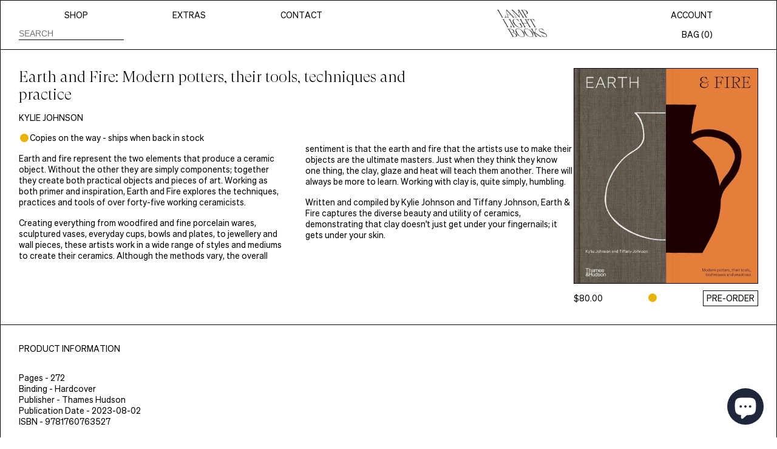

--- FILE ---
content_type: text/html; charset=utf-8
request_url: https://lamplightbooks.co.nz/products/earth-fire-modern-potters-their-tools-techniques-and-practices-anglais
body_size: 21672
content:
<!DOCTYPE html>
<html lang="en">

<head>
  <meta charset="UTF-8">
  <meta http-equiv="X-UA-Compatible" content="IE=edge">
  <meta name="viewport" content="width=device-width, initial-scale=1, maximum-scale=1">
  <title>Lamplight Books</title>
  <!-- Design by Ophelia Harradine Bayly & Edward Smith -->
  <!-- Build by Edward Smith -->
  <script>window.performance && window.performance.mark && window.performance.mark('shopify.content_for_header.start');</script><meta id="shopify-digital-wallet" name="shopify-digital-wallet" content="/68521853151/digital_wallets/dialog">
<meta name="shopify-checkout-api-token" content="01f456834719c7868d8b1ec278d119cc">
<link rel="alternate" type="application/json+oembed" href="https://lamplightbooks.co.nz/products/earth-fire-modern-potters-their-tools-techniques-and-practices-anglais.oembed">
<script async="async" src="/checkouts/internal/preloads.js?locale=en-NZ"></script>
<link rel="preconnect" href="https://shop.app" crossorigin="anonymous">
<script async="async" src="https://shop.app/checkouts/internal/preloads.js?locale=en-NZ&shop_id=68521853151" crossorigin="anonymous"></script>
<script id="apple-pay-shop-capabilities" type="application/json">{"shopId":68521853151,"countryCode":"NZ","currencyCode":"NZD","merchantCapabilities":["supports3DS"],"merchantId":"gid:\/\/shopify\/Shop\/68521853151","merchantName":"Lamplight Books","requiredBillingContactFields":["postalAddress","email","phone"],"requiredShippingContactFields":["postalAddress","email","phone"],"shippingType":"shipping","supportedNetworks":["visa","masterCard","amex","jcb"],"total":{"type":"pending","label":"Lamplight Books","amount":"1.00"},"shopifyPaymentsEnabled":true,"supportsSubscriptions":true}</script>
<script id="shopify-features" type="application/json">{"accessToken":"01f456834719c7868d8b1ec278d119cc","betas":["rich-media-storefront-analytics"],"domain":"lamplightbooks.co.nz","predictiveSearch":true,"shopId":68521853151,"locale":"en"}</script>
<script>var Shopify = Shopify || {};
Shopify.shop = "lamplightbooks.myshopify.com";
Shopify.locale = "en";
Shopify.currency = {"active":"NZD","rate":"1.0"};
Shopify.country = "NZ";
Shopify.theme = {"name":"lamplight\/main","id":139761582303,"schema_name":"Dawn","schema_version":"11.0.0","theme_store_id":null,"role":"main"};
Shopify.theme.handle = "null";
Shopify.theme.style = {"id":null,"handle":null};
Shopify.cdnHost = "lamplightbooks.co.nz/cdn";
Shopify.routes = Shopify.routes || {};
Shopify.routes.root = "/";</script>
<script type="module">!function(o){(o.Shopify=o.Shopify||{}).modules=!0}(window);</script>
<script>!function(o){function n(){var o=[];function n(){o.push(Array.prototype.slice.apply(arguments))}return n.q=o,n}var t=o.Shopify=o.Shopify||{};t.loadFeatures=n(),t.autoloadFeatures=n()}(window);</script>
<script>
  window.ShopifyPay = window.ShopifyPay || {};
  window.ShopifyPay.apiHost = "shop.app\/pay";
  window.ShopifyPay.redirectState = null;
</script>
<script id="shop-js-analytics" type="application/json">{"pageType":"product"}</script>
<script defer="defer" async type="module" src="//lamplightbooks.co.nz/cdn/shopifycloud/shop-js/modules/v2/client.init-shop-cart-sync_WVOgQShq.en.esm.js"></script>
<script defer="defer" async type="module" src="//lamplightbooks.co.nz/cdn/shopifycloud/shop-js/modules/v2/chunk.common_C_13GLB1.esm.js"></script>
<script defer="defer" async type="module" src="//lamplightbooks.co.nz/cdn/shopifycloud/shop-js/modules/v2/chunk.modal_CLfMGd0m.esm.js"></script>
<script type="module">
  await import("//lamplightbooks.co.nz/cdn/shopifycloud/shop-js/modules/v2/client.init-shop-cart-sync_WVOgQShq.en.esm.js");
await import("//lamplightbooks.co.nz/cdn/shopifycloud/shop-js/modules/v2/chunk.common_C_13GLB1.esm.js");
await import("//lamplightbooks.co.nz/cdn/shopifycloud/shop-js/modules/v2/chunk.modal_CLfMGd0m.esm.js");

  window.Shopify.SignInWithShop?.initShopCartSync?.({"fedCMEnabled":true,"windoidEnabled":true});

</script>
<script>
  window.Shopify = window.Shopify || {};
  if (!window.Shopify.featureAssets) window.Shopify.featureAssets = {};
  window.Shopify.featureAssets['shop-js'] = {"shop-cart-sync":["modules/v2/client.shop-cart-sync_DuR37GeY.en.esm.js","modules/v2/chunk.common_C_13GLB1.esm.js","modules/v2/chunk.modal_CLfMGd0m.esm.js"],"init-fed-cm":["modules/v2/client.init-fed-cm_BucUoe6W.en.esm.js","modules/v2/chunk.common_C_13GLB1.esm.js","modules/v2/chunk.modal_CLfMGd0m.esm.js"],"shop-toast-manager":["modules/v2/client.shop-toast-manager_B0JfrpKj.en.esm.js","modules/v2/chunk.common_C_13GLB1.esm.js","modules/v2/chunk.modal_CLfMGd0m.esm.js"],"init-shop-cart-sync":["modules/v2/client.init-shop-cart-sync_WVOgQShq.en.esm.js","modules/v2/chunk.common_C_13GLB1.esm.js","modules/v2/chunk.modal_CLfMGd0m.esm.js"],"shop-button":["modules/v2/client.shop-button_B_U3bv27.en.esm.js","modules/v2/chunk.common_C_13GLB1.esm.js","modules/v2/chunk.modal_CLfMGd0m.esm.js"],"init-windoid":["modules/v2/client.init-windoid_DuP9q_di.en.esm.js","modules/v2/chunk.common_C_13GLB1.esm.js","modules/v2/chunk.modal_CLfMGd0m.esm.js"],"shop-cash-offers":["modules/v2/client.shop-cash-offers_BmULhtno.en.esm.js","modules/v2/chunk.common_C_13GLB1.esm.js","modules/v2/chunk.modal_CLfMGd0m.esm.js"],"pay-button":["modules/v2/client.pay-button_CrPSEbOK.en.esm.js","modules/v2/chunk.common_C_13GLB1.esm.js","modules/v2/chunk.modal_CLfMGd0m.esm.js"],"init-customer-accounts":["modules/v2/client.init-customer-accounts_jNk9cPYQ.en.esm.js","modules/v2/client.shop-login-button_DJ5ldayH.en.esm.js","modules/v2/chunk.common_C_13GLB1.esm.js","modules/v2/chunk.modal_CLfMGd0m.esm.js"],"avatar":["modules/v2/client.avatar_BTnouDA3.en.esm.js"],"checkout-modal":["modules/v2/client.checkout-modal_pBPyh9w8.en.esm.js","modules/v2/chunk.common_C_13GLB1.esm.js","modules/v2/chunk.modal_CLfMGd0m.esm.js"],"init-shop-for-new-customer-accounts":["modules/v2/client.init-shop-for-new-customer-accounts_BUoCy7a5.en.esm.js","modules/v2/client.shop-login-button_DJ5ldayH.en.esm.js","modules/v2/chunk.common_C_13GLB1.esm.js","modules/v2/chunk.modal_CLfMGd0m.esm.js"],"init-customer-accounts-sign-up":["modules/v2/client.init-customer-accounts-sign-up_CnczCz9H.en.esm.js","modules/v2/client.shop-login-button_DJ5ldayH.en.esm.js","modules/v2/chunk.common_C_13GLB1.esm.js","modules/v2/chunk.modal_CLfMGd0m.esm.js"],"init-shop-email-lookup-coordinator":["modules/v2/client.init-shop-email-lookup-coordinator_CzjY5t9o.en.esm.js","modules/v2/chunk.common_C_13GLB1.esm.js","modules/v2/chunk.modal_CLfMGd0m.esm.js"],"shop-follow-button":["modules/v2/client.shop-follow-button_CsYC63q7.en.esm.js","modules/v2/chunk.common_C_13GLB1.esm.js","modules/v2/chunk.modal_CLfMGd0m.esm.js"],"shop-login-button":["modules/v2/client.shop-login-button_DJ5ldayH.en.esm.js","modules/v2/chunk.common_C_13GLB1.esm.js","modules/v2/chunk.modal_CLfMGd0m.esm.js"],"shop-login":["modules/v2/client.shop-login_B9ccPdmx.en.esm.js","modules/v2/chunk.common_C_13GLB1.esm.js","modules/v2/chunk.modal_CLfMGd0m.esm.js"],"lead-capture":["modules/v2/client.lead-capture_D0K_KgYb.en.esm.js","modules/v2/chunk.common_C_13GLB1.esm.js","modules/v2/chunk.modal_CLfMGd0m.esm.js"],"payment-terms":["modules/v2/client.payment-terms_BWmiNN46.en.esm.js","modules/v2/chunk.common_C_13GLB1.esm.js","modules/v2/chunk.modal_CLfMGd0m.esm.js"]};
</script>
<script id="__st">var __st={"a":68521853151,"offset":46800,"reqid":"0dff2afd-0a7b-4085-86b7-f0250efde809-1769701634","pageurl":"lamplightbooks.co.nz\/products\/earth-fire-modern-potters-their-tools-techniques-and-practices-anglais","u":"ece0e8559bc5","p":"product","rtyp":"product","rid":8483208102111};</script>
<script>window.ShopifyPaypalV4VisibilityTracking = true;</script>
<script id="captcha-bootstrap">!function(){'use strict';const t='contact',e='account',n='new_comment',o=[[t,t],['blogs',n],['comments',n],[t,'customer']],c=[[e,'customer_login'],[e,'guest_login'],[e,'recover_customer_password'],[e,'create_customer']],r=t=>t.map((([t,e])=>`form[action*='/${t}']:not([data-nocaptcha='true']) input[name='form_type'][value='${e}']`)).join(','),a=t=>()=>t?[...document.querySelectorAll(t)].map((t=>t.form)):[];function s(){const t=[...o],e=r(t);return a(e)}const i='password',u='form_key',d=['recaptcha-v3-token','g-recaptcha-response','h-captcha-response',i],f=()=>{try{return window.sessionStorage}catch{return}},m='__shopify_v',_=t=>t.elements[u];function p(t,e,n=!1){try{const o=window.sessionStorage,c=JSON.parse(o.getItem(e)),{data:r}=function(t){const{data:e,action:n}=t;return t[m]||n?{data:e,action:n}:{data:t,action:n}}(c);for(const[e,n]of Object.entries(r))t.elements[e]&&(t.elements[e].value=n);n&&o.removeItem(e)}catch(o){console.error('form repopulation failed',{error:o})}}const l='form_type',E='cptcha';function T(t){t.dataset[E]=!0}const w=window,h=w.document,L='Shopify',v='ce_forms',y='captcha';let A=!1;((t,e)=>{const n=(g='f06e6c50-85a8-45c8-87d0-21a2b65856fe',I='https://cdn.shopify.com/shopifycloud/storefront-forms-hcaptcha/ce_storefront_forms_captcha_hcaptcha.v1.5.2.iife.js',D={infoText:'Protected by hCaptcha',privacyText:'Privacy',termsText:'Terms'},(t,e,n)=>{const o=w[L][v],c=o.bindForm;if(c)return c(t,g,e,D).then(n);var r;o.q.push([[t,g,e,D],n]),r=I,A||(h.body.append(Object.assign(h.createElement('script'),{id:'captcha-provider',async:!0,src:r})),A=!0)});var g,I,D;w[L]=w[L]||{},w[L][v]=w[L][v]||{},w[L][v].q=[],w[L][y]=w[L][y]||{},w[L][y].protect=function(t,e){n(t,void 0,e),T(t)},Object.freeze(w[L][y]),function(t,e,n,w,h,L){const[v,y,A,g]=function(t,e,n){const i=e?o:[],u=t?c:[],d=[...i,...u],f=r(d),m=r(i),_=r(d.filter((([t,e])=>n.includes(e))));return[a(f),a(m),a(_),s()]}(w,h,L),I=t=>{const e=t.target;return e instanceof HTMLFormElement?e:e&&e.form},D=t=>v().includes(t);t.addEventListener('submit',(t=>{const e=I(t);if(!e)return;const n=D(e)&&!e.dataset.hcaptchaBound&&!e.dataset.recaptchaBound,o=_(e),c=g().includes(e)&&(!o||!o.value);(n||c)&&t.preventDefault(),c&&!n&&(function(t){try{if(!f())return;!function(t){const e=f();if(!e)return;const n=_(t);if(!n)return;const o=n.value;o&&e.removeItem(o)}(t);const e=Array.from(Array(32),(()=>Math.random().toString(36)[2])).join('');!function(t,e){_(t)||t.append(Object.assign(document.createElement('input'),{type:'hidden',name:u})),t.elements[u].value=e}(t,e),function(t,e){const n=f();if(!n)return;const o=[...t.querySelectorAll(`input[type='${i}']`)].map((({name:t})=>t)),c=[...d,...o],r={};for(const[a,s]of new FormData(t).entries())c.includes(a)||(r[a]=s);n.setItem(e,JSON.stringify({[m]:1,action:t.action,data:r}))}(t,e)}catch(e){console.error('failed to persist form',e)}}(e),e.submit())}));const S=(t,e)=>{t&&!t.dataset[E]&&(n(t,e.some((e=>e===t))),T(t))};for(const o of['focusin','change'])t.addEventListener(o,(t=>{const e=I(t);D(e)&&S(e,y())}));const B=e.get('form_key'),M=e.get(l),P=B&&M;t.addEventListener('DOMContentLoaded',(()=>{const t=y();if(P)for(const e of t)e.elements[l].value===M&&p(e,B);[...new Set([...A(),...v().filter((t=>'true'===t.dataset.shopifyCaptcha))])].forEach((e=>S(e,t)))}))}(h,new URLSearchParams(w.location.search),n,t,e,['guest_login'])})(!0,!0)}();</script>
<script integrity="sha256-4kQ18oKyAcykRKYeNunJcIwy7WH5gtpwJnB7kiuLZ1E=" data-source-attribution="shopify.loadfeatures" defer="defer" src="//lamplightbooks.co.nz/cdn/shopifycloud/storefront/assets/storefront/load_feature-a0a9edcb.js" crossorigin="anonymous"></script>
<script crossorigin="anonymous" defer="defer" src="//lamplightbooks.co.nz/cdn/shopifycloud/storefront/assets/shopify_pay/storefront-65b4c6d7.js?v=20250812"></script>
<script data-source-attribution="shopify.dynamic_checkout.dynamic.init">var Shopify=Shopify||{};Shopify.PaymentButton=Shopify.PaymentButton||{isStorefrontPortableWallets:!0,init:function(){window.Shopify.PaymentButton.init=function(){};var t=document.createElement("script");t.src="https://lamplightbooks.co.nz/cdn/shopifycloud/portable-wallets/latest/portable-wallets.en.js",t.type="module",document.head.appendChild(t)}};
</script>
<script data-source-attribution="shopify.dynamic_checkout.buyer_consent">
  function portableWalletsHideBuyerConsent(e){var t=document.getElementById("shopify-buyer-consent"),n=document.getElementById("shopify-subscription-policy-button");t&&n&&(t.classList.add("hidden"),t.setAttribute("aria-hidden","true"),n.removeEventListener("click",e))}function portableWalletsShowBuyerConsent(e){var t=document.getElementById("shopify-buyer-consent"),n=document.getElementById("shopify-subscription-policy-button");t&&n&&(t.classList.remove("hidden"),t.removeAttribute("aria-hidden"),n.addEventListener("click",e))}window.Shopify?.PaymentButton&&(window.Shopify.PaymentButton.hideBuyerConsent=portableWalletsHideBuyerConsent,window.Shopify.PaymentButton.showBuyerConsent=portableWalletsShowBuyerConsent);
</script>
<script data-source-attribution="shopify.dynamic_checkout.cart.bootstrap">document.addEventListener("DOMContentLoaded",(function(){function t(){return document.querySelector("shopify-accelerated-checkout-cart, shopify-accelerated-checkout")}if(t())Shopify.PaymentButton.init();else{new MutationObserver((function(e,n){t()&&(Shopify.PaymentButton.init(),n.disconnect())})).observe(document.body,{childList:!0,subtree:!0})}}));
</script>
<script id='scb4127' type='text/javascript' async='' src='https://lamplightbooks.co.nz/cdn/shopifycloud/privacy-banner/storefront-banner.js'></script><link id="shopify-accelerated-checkout-styles" rel="stylesheet" media="screen" href="https://lamplightbooks.co.nz/cdn/shopifycloud/portable-wallets/latest/accelerated-checkout-backwards-compat.css" crossorigin="anonymous">
<style id="shopify-accelerated-checkout-cart">
        #shopify-buyer-consent {
  margin-top: 1em;
  display: inline-block;
  width: 100%;
}

#shopify-buyer-consent.hidden {
  display: none;
}

#shopify-subscription-policy-button {
  background: none;
  border: none;
  padding: 0;
  text-decoration: underline;
  font-size: inherit;
  cursor: pointer;
}

#shopify-subscription-policy-button::before {
  box-shadow: none;
}

      </style>
<script id="sections-script" data-sections="product-recommendations" defer="defer" src="//lamplightbooks.co.nz/cdn/shop/t/2/compiled_assets/scripts.js?v=12942"></script>
<script>window.performance && window.performance.mark && window.performance.mark('shopify.content_for_header.end');</script>
  <link href="//lamplightbooks.co.nz/cdn/shop/t/2/assets/style.css.scss?v=41861675791303002491749461686" rel="stylesheet" type="text/css" media="all" />
  <link rel="icon" href="https://cdn.shopify.com/s/files/1/0685/2185/3151/files/Favicon.webp?v=1711492840"
    type="image/x-icon">
  <link rel="preload" href="//lamplightbooks.co.nz/cdn/shop/t/2/assets/Sohne-Light.woff2?v=22711864524305750911721372389" as="font" type="font/woff2" crossorigin="anonymous">
  <link rel="preload" href="//lamplightbooks.co.nz/cdn/shop/t/2/assets/Sohne-Light.woff?v=16555887845217559041721372389" as="font" type="font/woff" crossorigin="anonymous">
  <link rel="preload" href="//lamplightbooks.co.nz/cdn/shop/t/2/assets/Sohne-Medium.woff2?v=16885810665633535291721372390" as="font" type="font/woff2" crossorigin="anonymous">
  <link rel="preload" href="//lamplightbooks.co.nz/cdn/shop/t/2/assets/Sohne-Medium.woff?v=183343554718547037471721372389" as="font" type="font/woff" crossorigin="anonymous">
  <link rel="preload" href="//lamplightbooks.co.nz/cdn/shop/t/2/assets/Sohne-Regular.woff2?v=110921721998753041341721372391" as="font" type="font/woff2"
    crossorigin="anonymous">
  <link rel="preload" href="//lamplightbooks.co.nz/cdn/shop/t/2/assets/Sohne-Regular.woff?v=50566227176882242371721372390" as="font" type="font/woff" crossorigin="anonymous">
  <link rel="preload" href="//lamplightbooks.co.nz/cdn/shop/t/2/assets/GTSuperDisplay-Light.woff2?v=19361555267722996781721372388" as="font" type="font/woff2"
    crossorigin="anonymous">
  <link rel="preload" href="//lamplightbooks.co.nz/cdn/shop/t/2/assets/GTSuperDisplay-Light.woff?v=128791732076241786761721372388" as="font" type="font/woff"
    crossorigin="anonymous">
  <!-- Google tag (gtag.js) -->
  <script async src="https://www.googletagmanager.com/gtag/js?id=AW-393767380"></script>
  <script>
    window.dataLayer = window.dataLayer || [];
    function gtag() { dataLayer.push(arguments); }
    gtag('js', new Date());

    gtag('config', 'AW-393767380');
  </script>
  <!-- Google Tag Manager -->
<script>(function(w,d,s,l,i){w[l]=w[l]||[];w[l].push({'gtm.start':
new Date().getTime(),event:'gtm.js'});var f=d.getElementsByTagName(s)[0],
j=d.createElement(s),dl=l!='dataLayer'?'&l='+l:'';j.async=true;j.src=
'https://www.googletagmanager.com/gtm.js?id='+i+dl;f.parentNode.insertBefore(j,f);
})(window,document,'script','dataLayer','GTM-PWNRXWJK');</script>
<!-- End Google Tag Manager -->
<!-- Google Tag Manager (noscript) -->
<noscript><iframe src="https://www.googletagmanager.com/ns.html?id=GTM-PWNRXWJK"
height="0" width="0" style="display:none;visibility:hidden"></iframe></noscript>
<!-- End Google Tag Manager (noscript) -->
  <script type="text/javascript">
    (function(c,l,a,r,i,t,y){
        c[a]=c[a]||function(){(c[a].q=c[a].q||[]).push(arguments)};
        t=l.createElement(r);t.async=1;t.src="https://www.clarity.ms/tag/"+i;
        y=l.getElementsByTagName(r)[0];y.parentNode.insertBefore(t,y);
    })(window, document, "clarity", "script", "u1m7n1bdyy");
</script>

  <script src="//lamplightbooks.co.nz/cdn/shop/t/2/assets/constants.js?v=58251544750838685771707467757" defer="defer"></script>
  <script src="//lamplightbooks.co.nz/cdn/shop/t/2/assets/pubsub.js?v=158357773527763999511707467750" defer="defer"></script>
  <script src="//lamplightbooks.co.nz/cdn/shop/t/2/assets/global.js?v=113367515774722599301707467757" defer="defer"></script>
  <style data-shopify>
  @font-face {
  font-family: 'Sohne';
  src: url('//lamplightbooks.co.nz/cdn/shop/t/2/assets/Sohne-Light.woff2?v=22711864524305750911721372389') format('woff2'),
  url('//lamplightbooks.co.nz/cdn/shop/t/2/assets/Sohne-Light.woff?v=16555887845217559041721372389') format('woff');
  font-weight: 300;
  font-style: normal;
  font-display: swap;
  }

  @font-face {
  font-family: 'Sohne';
  src: url('//lamplightbooks.co.nz/cdn/shop/t/2/assets/Sohne-Medium.woff2?v=16885810665633535291721372390') format('woff2'),
  url('//lamplightbooks.co.nz/cdn/shop/t/2/assets/Sohne-Medium.woff?v=183343554718547037471721372389') format('woff');
  font-weight: 500;
  font-style: normal;
  font-display: swap;
  }

  @font-face {
  font-family: 'Sohne';
  src: url('//lamplightbooks.co.nz/cdn/shop/t/2/assets/Sohne-Regular.woff2?v=110921721998753041341721372391') format('woff2'),
  url('//lamplightbooks.co.nz/cdn/shop/t/2/assets/Sohne-Regular.woff?v=50566227176882242371721372390') format('woff');
  font-weight: normal;
  font-style: normal;
  font-display: swap;
  }

  @font-face {
  font-family: 'GT Super Display';
  src: url('//lamplightbooks.co.nz/cdn/shop/t/2/assets/GTSuperDisplay-Light.woff2?v=19361555267722996781721372388') format('woff2'),
  url('//lamplightbooks.co.nz/cdn/shop/t/2/assets/GTSuperDisplay-Light.woff?v=128791732076241786761721372388') format('woff');
  font-weight: 300;
  font-style: normal;
  font-display: swap;
  }
  </style>
<!-- BEGIN app block: shopify://apps/microsoft-clarity/blocks/clarity_js/31c3d126-8116-4b4a-8ba1-baeda7c4aeea -->
<script type="text/javascript">
  (function (c, l, a, r, i, t, y) {
    c[a] = c[a] || function () { (c[a].q = c[a].q || []).push(arguments); };
    t = l.createElement(r); t.async = 1; t.src = "https://www.clarity.ms/tag/" + i + "?ref=shopify";
    y = l.getElementsByTagName(r)[0]; y.parentNode.insertBefore(t, y);

    c.Shopify.loadFeatures([{ name: "consent-tracking-api", version: "0.1" }], error => {
      if (error) {
        console.error("Error loading Shopify features:", error);
        return;
      }

      c[a]('consentv2', {
        ad_Storage: c.Shopify.customerPrivacy.marketingAllowed() ? "granted" : "denied",
        analytics_Storage: c.Shopify.customerPrivacy.analyticsProcessingAllowed() ? "granted" : "denied",
      });
    });

    l.addEventListener("visitorConsentCollected", function (e) {
      c[a]('consentv2', {
        ad_Storage: e.detail.marketingAllowed ? "granted" : "denied",
        analytics_Storage: e.detail.analyticsAllowed ? "granted" : "denied",
      });
    });
  })(window, document, "clarity", "script", "u1m7n1bdyy");
</script>



<!-- END app block --><script src="https://cdn.shopify.com/extensions/e8878072-2f6b-4e89-8082-94b04320908d/inbox-1254/assets/inbox-chat-loader.js" type="text/javascript" defer="defer"></script>
<link rel="canonical" href="https://lamplightbooks.co.nz/products/earth-fire-modern-potters-their-tools-techniques-and-practices-anglais">
<meta property="og:image" content="https://cdn.shopify.com/s/files/1/0685/2185/3151/files/9781760763527.jpg?v=1744082669" />
<meta property="og:image:secure_url" content="https://cdn.shopify.com/s/files/1/0685/2185/3151/files/9781760763527.jpg?v=1744082669" />
<meta property="og:image:width" content="856" />
<meta property="og:image:height" content="1000" />
<meta property="og:image:alt" content="Book cover image" />
<link href="https://monorail-edge.shopifysvc.com" rel="dns-prefetch">
<script>(function(){if ("sendBeacon" in navigator && "performance" in window) {try {var session_token_from_headers = performance.getEntriesByType('navigation')[0].serverTiming.find(x => x.name == '_s').description;} catch {var session_token_from_headers = undefined;}var session_cookie_matches = document.cookie.match(/_shopify_s=([^;]*)/);var session_token_from_cookie = session_cookie_matches && session_cookie_matches.length === 2 ? session_cookie_matches[1] : "";var session_token = session_token_from_headers || session_token_from_cookie || "";function handle_abandonment_event(e) {var entries = performance.getEntries().filter(function(entry) {return /monorail-edge.shopifysvc.com/.test(entry.name);});if (!window.abandonment_tracked && entries.length === 0) {window.abandonment_tracked = true;var currentMs = Date.now();var navigation_start = performance.timing.navigationStart;var payload = {shop_id: 68521853151,url: window.location.href,navigation_start,duration: currentMs - navigation_start,session_token,page_type: "product"};window.navigator.sendBeacon("https://monorail-edge.shopifysvc.com/v1/produce", JSON.stringify({schema_id: "online_store_buyer_site_abandonment/1.1",payload: payload,metadata: {event_created_at_ms: currentMs,event_sent_at_ms: currentMs}}));}}window.addEventListener('pagehide', handle_abandonment_event);}}());</script>
<script id="web-pixels-manager-setup">(function e(e,d,r,n,o){if(void 0===o&&(o={}),!Boolean(null===(a=null===(i=window.Shopify)||void 0===i?void 0:i.analytics)||void 0===a?void 0:a.replayQueue)){var i,a;window.Shopify=window.Shopify||{};var t=window.Shopify;t.analytics=t.analytics||{};var s=t.analytics;s.replayQueue=[],s.publish=function(e,d,r){return s.replayQueue.push([e,d,r]),!0};try{self.performance.mark("wpm:start")}catch(e){}var l=function(){var e={modern:/Edge?\/(1{2}[4-9]|1[2-9]\d|[2-9]\d{2}|\d{4,})\.\d+(\.\d+|)|Firefox\/(1{2}[4-9]|1[2-9]\d|[2-9]\d{2}|\d{4,})\.\d+(\.\d+|)|Chrom(ium|e)\/(9{2}|\d{3,})\.\d+(\.\d+|)|(Maci|X1{2}).+ Version\/(15\.\d+|(1[6-9]|[2-9]\d|\d{3,})\.\d+)([,.]\d+|)( \(\w+\)|)( Mobile\/\w+|) Safari\/|Chrome.+OPR\/(9{2}|\d{3,})\.\d+\.\d+|(CPU[ +]OS|iPhone[ +]OS|CPU[ +]iPhone|CPU IPhone OS|CPU iPad OS)[ +]+(15[._]\d+|(1[6-9]|[2-9]\d|\d{3,})[._]\d+)([._]\d+|)|Android:?[ /-](13[3-9]|1[4-9]\d|[2-9]\d{2}|\d{4,})(\.\d+|)(\.\d+|)|Android.+Firefox\/(13[5-9]|1[4-9]\d|[2-9]\d{2}|\d{4,})\.\d+(\.\d+|)|Android.+Chrom(ium|e)\/(13[3-9]|1[4-9]\d|[2-9]\d{2}|\d{4,})\.\d+(\.\d+|)|SamsungBrowser\/([2-9]\d|\d{3,})\.\d+/,legacy:/Edge?\/(1[6-9]|[2-9]\d|\d{3,})\.\d+(\.\d+|)|Firefox\/(5[4-9]|[6-9]\d|\d{3,})\.\d+(\.\d+|)|Chrom(ium|e)\/(5[1-9]|[6-9]\d|\d{3,})\.\d+(\.\d+|)([\d.]+$|.*Safari\/(?![\d.]+ Edge\/[\d.]+$))|(Maci|X1{2}).+ Version\/(10\.\d+|(1[1-9]|[2-9]\d|\d{3,})\.\d+)([,.]\d+|)( \(\w+\)|)( Mobile\/\w+|) Safari\/|Chrome.+OPR\/(3[89]|[4-9]\d|\d{3,})\.\d+\.\d+|(CPU[ +]OS|iPhone[ +]OS|CPU[ +]iPhone|CPU IPhone OS|CPU iPad OS)[ +]+(10[._]\d+|(1[1-9]|[2-9]\d|\d{3,})[._]\d+)([._]\d+|)|Android:?[ /-](13[3-9]|1[4-9]\d|[2-9]\d{2}|\d{4,})(\.\d+|)(\.\d+|)|Mobile Safari.+OPR\/([89]\d|\d{3,})\.\d+\.\d+|Android.+Firefox\/(13[5-9]|1[4-9]\d|[2-9]\d{2}|\d{4,})\.\d+(\.\d+|)|Android.+Chrom(ium|e)\/(13[3-9]|1[4-9]\d|[2-9]\d{2}|\d{4,})\.\d+(\.\d+|)|Android.+(UC? ?Browser|UCWEB|U3)[ /]?(15\.([5-9]|\d{2,})|(1[6-9]|[2-9]\d|\d{3,})\.\d+)\.\d+|SamsungBrowser\/(5\.\d+|([6-9]|\d{2,})\.\d+)|Android.+MQ{2}Browser\/(14(\.(9|\d{2,})|)|(1[5-9]|[2-9]\d|\d{3,})(\.\d+|))(\.\d+|)|K[Aa][Ii]OS\/(3\.\d+|([4-9]|\d{2,})\.\d+)(\.\d+|)/},d=e.modern,r=e.legacy,n=navigator.userAgent;return n.match(d)?"modern":n.match(r)?"legacy":"unknown"}(),u="modern"===l?"modern":"legacy",c=(null!=n?n:{modern:"",legacy:""})[u],f=function(e){return[e.baseUrl,"/wpm","/b",e.hashVersion,"modern"===e.buildTarget?"m":"l",".js"].join("")}({baseUrl:d,hashVersion:r,buildTarget:u}),m=function(e){var d=e.version,r=e.bundleTarget,n=e.surface,o=e.pageUrl,i=e.monorailEndpoint;return{emit:function(e){var a=e.status,t=e.errorMsg,s=(new Date).getTime(),l=JSON.stringify({metadata:{event_sent_at_ms:s},events:[{schema_id:"web_pixels_manager_load/3.1",payload:{version:d,bundle_target:r,page_url:o,status:a,surface:n,error_msg:t},metadata:{event_created_at_ms:s}}]});if(!i)return console&&console.warn&&console.warn("[Web Pixels Manager] No Monorail endpoint provided, skipping logging."),!1;try{return self.navigator.sendBeacon.bind(self.navigator)(i,l)}catch(e){}var u=new XMLHttpRequest;try{return u.open("POST",i,!0),u.setRequestHeader("Content-Type","text/plain"),u.send(l),!0}catch(e){return console&&console.warn&&console.warn("[Web Pixels Manager] Got an unhandled error while logging to Monorail."),!1}}}}({version:r,bundleTarget:l,surface:e.surface,pageUrl:self.location.href,monorailEndpoint:e.monorailEndpoint});try{o.browserTarget=l,function(e){var d=e.src,r=e.async,n=void 0===r||r,o=e.onload,i=e.onerror,a=e.sri,t=e.scriptDataAttributes,s=void 0===t?{}:t,l=document.createElement("script"),u=document.querySelector("head"),c=document.querySelector("body");if(l.async=n,l.src=d,a&&(l.integrity=a,l.crossOrigin="anonymous"),s)for(var f in s)if(Object.prototype.hasOwnProperty.call(s,f))try{l.dataset[f]=s[f]}catch(e){}if(o&&l.addEventListener("load",o),i&&l.addEventListener("error",i),u)u.appendChild(l);else{if(!c)throw new Error("Did not find a head or body element to append the script");c.appendChild(l)}}({src:f,async:!0,onload:function(){if(!function(){var e,d;return Boolean(null===(d=null===(e=window.Shopify)||void 0===e?void 0:e.analytics)||void 0===d?void 0:d.initialized)}()){var d=window.webPixelsManager.init(e)||void 0;if(d){var r=window.Shopify.analytics;r.replayQueue.forEach((function(e){var r=e[0],n=e[1],o=e[2];d.publishCustomEvent(r,n,o)})),r.replayQueue=[],r.publish=d.publishCustomEvent,r.visitor=d.visitor,r.initialized=!0}}},onerror:function(){return m.emit({status:"failed",errorMsg:"".concat(f," has failed to load")})},sri:function(e){var d=/^sha384-[A-Za-z0-9+/=]+$/;return"string"==typeof e&&d.test(e)}(c)?c:"",scriptDataAttributes:o}),m.emit({status:"loading"})}catch(e){m.emit({status:"failed",errorMsg:(null==e?void 0:e.message)||"Unknown error"})}}})({shopId: 68521853151,storefrontBaseUrl: "https://lamplightbooks.co.nz",extensionsBaseUrl: "https://extensions.shopifycdn.com/cdn/shopifycloud/web-pixels-manager",monorailEndpoint: "https://monorail-edge.shopifysvc.com/unstable/produce_batch",surface: "storefront-renderer",enabledBetaFlags: ["2dca8a86"],webPixelsConfigList: [{"id":"1548648671","configuration":"{\"accountID\":\"TRgZ9g\",\"webPixelConfig\":\"eyJlbmFibGVBZGRlZFRvQ2FydEV2ZW50cyI6IHRydWV9\"}","eventPayloadVersion":"v1","runtimeContext":"STRICT","scriptVersion":"524f6c1ee37bacdca7657a665bdca589","type":"APP","apiClientId":123074,"privacyPurposes":["ANALYTICS","MARKETING"],"dataSharingAdjustments":{"protectedCustomerApprovalScopes":["read_customer_address","read_customer_email","read_customer_name","read_customer_personal_data","read_customer_phone"]}},{"id":"1531707615","configuration":"{\"projectId\":\"u1m7n1bdyy\"}","eventPayloadVersion":"v1","runtimeContext":"STRICT","scriptVersion":"cf1781658ed156031118fc4bbc2ed159","type":"APP","apiClientId":240074326017,"privacyPurposes":[],"capabilities":["advanced_dom_events"],"dataSharingAdjustments":{"protectedCustomerApprovalScopes":["read_customer_personal_data"]}},{"id":"510329055","configuration":"{\"config\":\"{\\\"google_tag_ids\\\":[\\\"G-1DBPYFPE6B\\\",\\\"AW-393767380\\\",\\\"GT-PLHHGNM6\\\"],\\\"target_country\\\":\\\"NZ\\\",\\\"gtag_events\\\":[{\\\"type\\\":\\\"begin_checkout\\\",\\\"action_label\\\":[\\\"G-1DBPYFPE6B\\\",\\\"AW-393767380\\\/WBiBCMmBrK8ZENTT4bsB\\\"]},{\\\"type\\\":\\\"search\\\",\\\"action_label\\\":[\\\"G-1DBPYFPE6B\\\",\\\"AW-393767380\\\/Rs2yCMuArK8ZENTT4bsB\\\"]},{\\\"type\\\":\\\"view_item\\\",\\\"action_label\\\":[\\\"G-1DBPYFPE6B\\\",\\\"AW-393767380\\\/0B8sCMiArK8ZENTT4bsB\\\",\\\"MC-XK2QJ48LG7\\\"]},{\\\"type\\\":\\\"purchase\\\",\\\"action_label\\\":[\\\"G-1DBPYFPE6B\\\",\\\"AW-393767380\\\/GCC6CMKArK8ZENTT4bsB\\\",\\\"MC-XK2QJ48LG7\\\"]},{\\\"type\\\":\\\"page_view\\\",\\\"action_label\\\":[\\\"G-1DBPYFPE6B\\\",\\\"AW-393767380\\\/Vqf-CMWArK8ZENTT4bsB\\\",\\\"MC-XK2QJ48LG7\\\"]},{\\\"type\\\":\\\"add_payment_info\\\",\\\"action_label\\\":[\\\"G-1DBPYFPE6B\\\",\\\"AW-393767380\\\/3vMnCMyBrK8ZENTT4bsB\\\"]},{\\\"type\\\":\\\"add_to_cart\\\",\\\"action_label\\\":[\\\"G-1DBPYFPE6B\\\",\\\"AW-393767380\\\/-f89CM6ArK8ZENTT4bsB\\\"]}],\\\"enable_monitoring_mode\\\":false}\"}","eventPayloadVersion":"v1","runtimeContext":"OPEN","scriptVersion":"b2a88bafab3e21179ed38636efcd8a93","type":"APP","apiClientId":1780363,"privacyPurposes":[],"dataSharingAdjustments":{"protectedCustomerApprovalScopes":["read_customer_address","read_customer_email","read_customer_name","read_customer_personal_data","read_customer_phone"]}},{"id":"483197151","configuration":"{\"pixel_id\":\"568898664154147\",\"pixel_type\":\"facebook_pixel\"}","eventPayloadVersion":"v1","runtimeContext":"OPEN","scriptVersion":"ca16bc87fe92b6042fbaa3acc2fbdaa6","type":"APP","apiClientId":2329312,"privacyPurposes":["ANALYTICS","MARKETING","SALE_OF_DATA"],"dataSharingAdjustments":{"protectedCustomerApprovalScopes":["read_customer_address","read_customer_email","read_customer_name","read_customer_personal_data","read_customer_phone"]}},{"id":"118096095","eventPayloadVersion":"1","runtimeContext":"LAX","scriptVersion":"1","type":"CUSTOM","privacyPurposes":["ANALYTICS","MARKETING"],"name":"GTM"},{"id":"shopify-app-pixel","configuration":"{}","eventPayloadVersion":"v1","runtimeContext":"STRICT","scriptVersion":"0450","apiClientId":"shopify-pixel","type":"APP","privacyPurposes":["ANALYTICS","MARKETING"]},{"id":"shopify-custom-pixel","eventPayloadVersion":"v1","runtimeContext":"LAX","scriptVersion":"0450","apiClientId":"shopify-pixel","type":"CUSTOM","privacyPurposes":["ANALYTICS","MARKETING"]}],isMerchantRequest: false,initData: {"shop":{"name":"Lamplight Books","paymentSettings":{"currencyCode":"NZD"},"myshopifyDomain":"lamplightbooks.myshopify.com","countryCode":"NZ","storefrontUrl":"https:\/\/lamplightbooks.co.nz"},"customer":null,"cart":null,"checkout":null,"productVariants":[{"price":{"amount":80.0,"currencyCode":"NZD"},"product":{"title":"Earth and Fire: Modern potters, their tools, techniques and practice","vendor":"PRHD Penguin","id":"8483208102111","untranslatedTitle":"Earth and Fire: Modern potters, their tools, techniques and practice","url":"\/products\/earth-fire-modern-potters-their-tools-techniques-and-practices-anglais","type":""},"id":"45372746596575","image":{"src":"\/\/lamplightbooks.co.nz\/cdn\/shop\/files\/9781760763527.jpg?v=1744082669"},"sku":"9781760763527","title":"Default Title","untranslatedTitle":"Default Title"}],"purchasingCompany":null},},"https://lamplightbooks.co.nz/cdn","1d2a099fw23dfb22ep557258f5m7a2edbae",{"modern":"","legacy":""},{"shopId":"68521853151","storefrontBaseUrl":"https:\/\/lamplightbooks.co.nz","extensionBaseUrl":"https:\/\/extensions.shopifycdn.com\/cdn\/shopifycloud\/web-pixels-manager","surface":"storefront-renderer","enabledBetaFlags":"[\"2dca8a86\"]","isMerchantRequest":"false","hashVersion":"1d2a099fw23dfb22ep557258f5m7a2edbae","publish":"custom","events":"[[\"page_viewed\",{}],[\"product_viewed\",{\"productVariant\":{\"price\":{\"amount\":80.0,\"currencyCode\":\"NZD\"},\"product\":{\"title\":\"Earth and Fire: Modern potters, their tools, techniques and practice\",\"vendor\":\"PRHD Penguin\",\"id\":\"8483208102111\",\"untranslatedTitle\":\"Earth and Fire: Modern potters, their tools, techniques and practice\",\"url\":\"\/products\/earth-fire-modern-potters-their-tools-techniques-and-practices-anglais\",\"type\":\"\"},\"id\":\"45372746596575\",\"image\":{\"src\":\"\/\/lamplightbooks.co.nz\/cdn\/shop\/files\/9781760763527.jpg?v=1744082669\"},\"sku\":\"9781760763527\",\"title\":\"Default Title\",\"untranslatedTitle\":\"Default Title\"}}]]"});</script><script>
  window.ShopifyAnalytics = window.ShopifyAnalytics || {};
  window.ShopifyAnalytics.meta = window.ShopifyAnalytics.meta || {};
  window.ShopifyAnalytics.meta.currency = 'NZD';
  var meta = {"product":{"id":8483208102111,"gid":"gid:\/\/shopify\/Product\/8483208102111","vendor":"PRHD Penguin","type":"","handle":"earth-fire-modern-potters-their-tools-techniques-and-practices-anglais","variants":[{"id":45372746596575,"price":8000,"name":"Earth and Fire: Modern potters, their tools, techniques and practice","public_title":null,"sku":"9781760763527"}],"remote":false},"page":{"pageType":"product","resourceType":"product","resourceId":8483208102111,"requestId":"0dff2afd-0a7b-4085-86b7-f0250efde809-1769701634"}};
  for (var attr in meta) {
    window.ShopifyAnalytics.meta[attr] = meta[attr];
  }
</script>
<script class="analytics">
  (function () {
    var customDocumentWrite = function(content) {
      var jquery = null;

      if (window.jQuery) {
        jquery = window.jQuery;
      } else if (window.Checkout && window.Checkout.$) {
        jquery = window.Checkout.$;
      }

      if (jquery) {
        jquery('body').append(content);
      }
    };

    var hasLoggedConversion = function(token) {
      if (token) {
        return document.cookie.indexOf('loggedConversion=' + token) !== -1;
      }
      return false;
    }

    var setCookieIfConversion = function(token) {
      if (token) {
        var twoMonthsFromNow = new Date(Date.now());
        twoMonthsFromNow.setMonth(twoMonthsFromNow.getMonth() + 2);

        document.cookie = 'loggedConversion=' + token + '; expires=' + twoMonthsFromNow;
      }
    }

    var trekkie = window.ShopifyAnalytics.lib = window.trekkie = window.trekkie || [];
    if (trekkie.integrations) {
      return;
    }
    trekkie.methods = [
      'identify',
      'page',
      'ready',
      'track',
      'trackForm',
      'trackLink'
    ];
    trekkie.factory = function(method) {
      return function() {
        var args = Array.prototype.slice.call(arguments);
        args.unshift(method);
        trekkie.push(args);
        return trekkie;
      };
    };
    for (var i = 0; i < trekkie.methods.length; i++) {
      var key = trekkie.methods[i];
      trekkie[key] = trekkie.factory(key);
    }
    trekkie.load = function(config) {
      trekkie.config = config || {};
      trekkie.config.initialDocumentCookie = document.cookie;
      var first = document.getElementsByTagName('script')[0];
      var script = document.createElement('script');
      script.type = 'text/javascript';
      script.onerror = function(e) {
        var scriptFallback = document.createElement('script');
        scriptFallback.type = 'text/javascript';
        scriptFallback.onerror = function(error) {
                var Monorail = {
      produce: function produce(monorailDomain, schemaId, payload) {
        var currentMs = new Date().getTime();
        var event = {
          schema_id: schemaId,
          payload: payload,
          metadata: {
            event_created_at_ms: currentMs,
            event_sent_at_ms: currentMs
          }
        };
        return Monorail.sendRequest("https://" + monorailDomain + "/v1/produce", JSON.stringify(event));
      },
      sendRequest: function sendRequest(endpointUrl, payload) {
        // Try the sendBeacon API
        if (window && window.navigator && typeof window.navigator.sendBeacon === 'function' && typeof window.Blob === 'function' && !Monorail.isIos12()) {
          var blobData = new window.Blob([payload], {
            type: 'text/plain'
          });

          if (window.navigator.sendBeacon(endpointUrl, blobData)) {
            return true;
          } // sendBeacon was not successful

        } // XHR beacon

        var xhr = new XMLHttpRequest();

        try {
          xhr.open('POST', endpointUrl);
          xhr.setRequestHeader('Content-Type', 'text/plain');
          xhr.send(payload);
        } catch (e) {
          console.log(e);
        }

        return false;
      },
      isIos12: function isIos12() {
        return window.navigator.userAgent.lastIndexOf('iPhone; CPU iPhone OS 12_') !== -1 || window.navigator.userAgent.lastIndexOf('iPad; CPU OS 12_') !== -1;
      }
    };
    Monorail.produce('monorail-edge.shopifysvc.com',
      'trekkie_storefront_load_errors/1.1',
      {shop_id: 68521853151,
      theme_id: 139761582303,
      app_name: "storefront",
      context_url: window.location.href,
      source_url: "//lamplightbooks.co.nz/cdn/s/trekkie.storefront.a804e9514e4efded663580eddd6991fcc12b5451.min.js"});

        };
        scriptFallback.async = true;
        scriptFallback.src = '//lamplightbooks.co.nz/cdn/s/trekkie.storefront.a804e9514e4efded663580eddd6991fcc12b5451.min.js';
        first.parentNode.insertBefore(scriptFallback, first);
      };
      script.async = true;
      script.src = '//lamplightbooks.co.nz/cdn/s/trekkie.storefront.a804e9514e4efded663580eddd6991fcc12b5451.min.js';
      first.parentNode.insertBefore(script, first);
    };
    trekkie.load(
      {"Trekkie":{"appName":"storefront","development":false,"defaultAttributes":{"shopId":68521853151,"isMerchantRequest":null,"themeId":139761582303,"themeCityHash":"8308636244108499482","contentLanguage":"en","currency":"NZD","eventMetadataId":"2c37faa7-77ec-4541-a8cb-2c9e5911a181"},"isServerSideCookieWritingEnabled":true,"monorailRegion":"shop_domain","enabledBetaFlags":["65f19447","b5387b81"]},"Session Attribution":{},"S2S":{"facebookCapiEnabled":true,"source":"trekkie-storefront-renderer","apiClientId":580111}}
    );

    var loaded = false;
    trekkie.ready(function() {
      if (loaded) return;
      loaded = true;

      window.ShopifyAnalytics.lib = window.trekkie;

      var originalDocumentWrite = document.write;
      document.write = customDocumentWrite;
      try { window.ShopifyAnalytics.merchantGoogleAnalytics.call(this); } catch(error) {};
      document.write = originalDocumentWrite;

      window.ShopifyAnalytics.lib.page(null,{"pageType":"product","resourceType":"product","resourceId":8483208102111,"requestId":"0dff2afd-0a7b-4085-86b7-f0250efde809-1769701634","shopifyEmitted":true});

      var match = window.location.pathname.match(/checkouts\/(.+)\/(thank_you|post_purchase)/)
      var token = match? match[1]: undefined;
      if (!hasLoggedConversion(token)) {
        setCookieIfConversion(token);
        window.ShopifyAnalytics.lib.track("Viewed Product",{"currency":"NZD","variantId":45372746596575,"productId":8483208102111,"productGid":"gid:\/\/shopify\/Product\/8483208102111","name":"Earth and Fire: Modern potters, their tools, techniques and practice","price":"80.00","sku":"9781760763527","brand":"PRHD Penguin","variant":null,"category":"","nonInteraction":true,"remote":false},undefined,undefined,{"shopifyEmitted":true});
      window.ShopifyAnalytics.lib.track("monorail:\/\/trekkie_storefront_viewed_product\/1.1",{"currency":"NZD","variantId":45372746596575,"productId":8483208102111,"productGid":"gid:\/\/shopify\/Product\/8483208102111","name":"Earth and Fire: Modern potters, their tools, techniques and practice","price":"80.00","sku":"9781760763527","brand":"PRHD Penguin","variant":null,"category":"","nonInteraction":true,"remote":false,"referer":"https:\/\/lamplightbooks.co.nz\/products\/earth-fire-modern-potters-their-tools-techniques-and-practices-anglais"});
      }
    });


        var eventsListenerScript = document.createElement('script');
        eventsListenerScript.async = true;
        eventsListenerScript.src = "//lamplightbooks.co.nz/cdn/shopifycloud/storefront/assets/shop_events_listener-3da45d37.js";
        document.getElementsByTagName('head')[0].appendChild(eventsListenerScript);

})();</script>
<script
  defer
  src="https://lamplightbooks.co.nz/cdn/shopifycloud/perf-kit/shopify-perf-kit-3.1.0.min.js"
  data-application="storefront-renderer"
  data-shop-id="68521853151"
  data-render-region="gcp-us-east1"
  data-page-type="product"
  data-theme-instance-id="139761582303"
  data-theme-name="Dawn"
  data-theme-version="11.0.0"
  data-monorail-region="shop_domain"
  data-resource-timing-sampling-rate="10"
  data-shs="true"
  data-shs-beacon="true"
  data-shs-export-with-fetch="true"
  data-shs-logs-sample-rate="1"
  data-shs-beacon-endpoint="https://lamplightbooks.co.nz/api/collect"
></script>
</head>

<body>
  <div id="shopify-section-announcement-bar" class="shopify-section">


</div>
  
  <header id="shopify-section-header-2" class="shopify-section"><link href="//lamplightbooks.co.nz/cdn/shop/t/2/assets/product.css.scss?v=1346226531863758621765966145" rel="stylesheet" type="text/css" media="all" />
<link href="//lamplightbooks.co.nz/cdn/shop/t/2/assets/style.css.scss?v=41861675791303002491749461686" rel="stylesheet" type="text/css" media="all" />
<link href="//lamplightbooks.co.nz/cdn/shop/t/2/assets/predictive-search.css.scss?v=96456786079789142631720510961" rel="stylesheet" type="text/css" media="all" />

<header class="nav-header">
  <div class="nav">
    <div class="container">
      <div class="row">
        <div class="col-1" id="nav-link">
          <a class="item-1" id="nav-link-d" href="/collections/all">Shop</a>
          <a class="mobile-item-1" href="javascript:void(0)">Menu</a>

          
        </div>
        <div class="col-2" id="nav-link">
          <a class="item-3" id="nav-link-d" href="/collections/extras">Extras</a>
          <a class="mobile-item-3" href="/cart">
            <div class="cart-h-2">
              <p>BAG (</p>
              <p class="cart-count">0</p>
              <p>)</p>
            </div>
          </a>
          <div class="item-4" id="nav-link-d"></div>
        </div>
        <div class="col-3" id="nav-link">
          <a class="item-5" id="nav-link-d" href="/pages/contact">Contact</a>
          <a class="mobile-item-5" href="/account">Account</a>
        </div>
        <div class="col-hide"></div>
        <div class="col-4">
          <a href="https://lamplightbooks.co.nz"
            ><img
              class="logo2 desktop"
              loading="eager"
              src="https://cdn.shopify.com/s/files/1/0821/7008/5662/files/LL-BIG.png?v=1695420929"
              width="auto"
              height="auto"
            >
          </a>
        </div>
        <div class="col-5" id="nav-link">
          <a class="item-6" id="nav-link-d" href="/account">Account</a>
          <a class="nav-2-item" href="/cart">
            <div class="cart-h-2">
              <p>BAG (</p>
              <p class="cart-count">0</p>
              <p>)</p>
            </div>
          </a>
        </div>
      </div>
    </div>
    <div class="search">
      <div class="predicitive-search" data-predictive-search>
        <predictive-search>
          <form action="/search" method="get" role="search">
            <input
              class="header-search-input"
              autocomplete="off"
              id="Search"
              placeholder="Search"
              type="search"
              name="q"
              value=""
              role="combobox"
              aria-expanded="false"
              aria-owns="predictive-search-results"
              aria-controls="predictive-search-results"
              aria-haspopup="listbox"
              aria-autocomplete="off"
            >
            <input name="options[prefix]" type="hidden" value="last">

            <div id="predictive-search" tabindex="-1"></div>
          </form>
        </predictive-search>
      </div>
    </div>
  </div>
  
  <div class="mobile-menu">
    <ul class="col1">
        <li class="list-link">
            <a class="mobile-link" href="/collections/all">Shop All</a>
        </li>
        <li class="cat-links">
            <p class="nest">categories</p>
            <ul class="inner">
                
                <li>
                    <p class="nest">AOTEAROA</p>
                    
                    <ul class="inner">
                        
                        <li class="inner-links">
                            <a href="/collections/fiction-and-poetry" class="header-sub-anchor">
                                Fiction and Poetry
                            </a>
                        </li>
                        
                        <li class="inner-links">
                            <a href="/collections/people-society-and-culture" class="header-sub-anchor">
                                People Society and Culture
                            </a>
                        </li>
                        
                        <li class="inner-links">
                            <a href="/collections/our-environment" class="header-sub-anchor">
                                Our Environment
                            </a>
                        </li>
                        
                        <li class="inner-links">
                            <a href="/collections/te-ao-maori" class="header-sub-anchor">
                                Te Ao Māori
                            </a>
                        </li>
                        
                        <li class="inner-links">
                            <a href="/collections/te-reo-maori" class="header-sub-anchor">
                                Te Reo Māori
                            </a>
                        </li>
                        
                    </ul>
                    
                </li>
                
                <li>
                    <p class="nest">ART FASHION PHOTOGRAPHY</p>
                    
                    <ul class="inner">
                        
                        <li class="inner-links">
                            <a href="/collections/art" class="header-sub-anchor">
                                Art
                            </a>
                        </li>
                        
                        <li class="inner-links">
                            <a href="/collections/art-writing" class="header-sub-anchor">
                                Art Writing
                            </a>
                        </li>
                        
                        <li class="inner-links">
                            <a href="/collections/fashion" class="header-sub-anchor">
                                Fashion
                            </a>
                        </li>
                        
                        <li class="inner-links">
                            <a href="/collections/graphic-novels" class="header-sub-anchor">
                                Graphic Novels
                            </a>
                        </li>
                        
                        <li class="inner-links">
                            <a href="/collections/photography" class="header-sub-anchor">
                                Photography
                            </a>
                        </li>
                        
                    </ul>
                    
                </li>
                
                <li>
                    <p class="nest">FICTION</p>
                    
                    <ul class="inner">
                        
                        <li class="inner-links">
                            <a href="/collections/anthologies-myths-and-legends" class="header-sub-anchor">
                                Anthologies Myths and Legends
                            </a>
                        </li>
                        
                        <li class="inner-links">
                            <a href="/collections/crime-fiction" class="header-sub-anchor">
                                Crime Fiction
                            </a>
                        </li>
                        
                        <li class="inner-links">
                            <a href="/collections/general-fiction" class="header-sub-anchor">
                                General Fiction
                            </a>
                        </li>
                        
                        <li class="inner-links">
                            <a href="/collections/poetry" class="header-sub-anchor">
                                Poetry
                            </a>
                        </li>
                        
                        <li class="inner-links">
                            <a href="/collections/science-fiction-and-fantasy" class="header-sub-anchor">
                                Science Fiction and Fantasy
                            </a>
                        </li>
                        
                    </ul>
                    
                </li>
                
                <li>
                    <p class="nest">HISTORY AND POLITICS</p>
                    
                    <ul class="inner">
                        
                        <li class="inner-links">
                            <a href="/collections/ancient-history" class="header-sub-anchor">
                                Ancient History
                            </a>
                        </li>
                        
                        <li class="inner-links">
                            <a href="/collections/object-histories" class="header-sub-anchor">
                                Object Histories
                            </a>
                        </li>
                        
                        <li class="inner-links">
                            <a href="/collections/politics" class="header-sub-anchor">
                                Politics
                            </a>
                        </li>
                        
                        <li class="inner-links">
                            <a href="/collections/the-middle-ages" class="header-sub-anchor">
                                The Middle Ages
                            </a>
                        </li>
                        
                        <li class="inner-links">
                            <a href="/collections/the-modern-age" class="header-sub-anchor">
                                The Modern Age
                            </a>
                        </li>
                        
                    </ul>
                    
                </li>
                
                <li>
                    <p class="nest">MUSIC FILM AND MEDIA</p>
                    
                    <ul class="inner">
                        
                        <li class="inner-links">
                            <a href="/collections/music" class="header-sub-anchor">
                                Music
                            </a>
                        </li>
                        
                        <li class="inner-links">
                            <a href="/collections/film" class="header-sub-anchor">
                                Film
                            </a>
                        </li>
                        
                        <li class="inner-links">
                            <a href="/collections/media" class="header-sub-anchor">
                                Media
                            </a>
                        </li>
                        
                        <li class="inner-links">
                            <a href="/collections/writing-guides-and-creativity" class="header-sub-anchor">
                                Writing Guides and Creativity
                            </a>
                        </li>
                        
                    </ul>
                    
                </li>
                
                <li>
                    <p class="nest">SCIENCE AND ENVIRONMENT</p>
                    
                    <ul class="inner">
                        
                        <li class="inner-links">
                            <a href="/collections/environment-and-sustainability" class="header-sub-anchor">
                                Environment and Sustainability
                            </a>
                        </li>
                        
                        <li class="inner-links">
                            <a href="/collections/natural-history" class="header-sub-anchor">
                                Natural History
                            </a>
                        </li>
                        
                        <li class="inner-links">
                            <a href="/collections/physics-chemistry-and-maths" class="header-sub-anchor">
                                Physics Chemistry and Maths
                            </a>
                        </li>
                        
                        <li class="inner-links">
                            <a href="/collections/space" class="header-sub-anchor">
                                Space
                            </a>
                        </li>
                        
                    </ul>
                    
                </li>
                
                <li>
                    <p class="nest">ARCHITECTURE AND DESIGN</p>
                    
                    <ul class="inner">
                        
                        <li class="inner-links">
                            <a href="/collections/architecture" class="header-sub-anchor">
                                Architecture
                            </a>
                        </li>
                        
                        <li class="inner-links">
                            <a href="/collections/graphic-and-industrial-design" class="header-sub-anchor">
                                Graphic and Industrial Design
                            </a>
                        </li>
                        
                        <li class="inner-links">
                            <a href="/collections/interior-design" class="header-sub-anchor">
                                Interior Design
                            </a>
                        </li>
                        
                        <li class="inner-links">
                            <a href="/collections/landscape-architecture-and-urban-planning" class="header-sub-anchor">
                                Landscape Architecture and Urban Planning
                            </a>
                        </li>
                        
                    </ul>
                    
                </li>
                
                <li>
                    <p class="nest">CHILDRENS</p>
                    
                    <ul class="inner">
                        
                        <li class="inner-links">
                            <a href="/collections/board-books" class="header-sub-anchor">
                                Board Books (0-1)
                            </a>
                        </li>
                        
                        <li class="inner-links">
                            <a href="/collections/picture-books" class="header-sub-anchor">
                                Picture Books (2-4)
                            </a>
                        </li>
                        
                        <li class="inner-links">
                            <a href="/collections/junior-readers" class="header-sub-anchor">
                                Junior Readers (5-8)
                            </a>
                        </li>
                        
                        <li class="inner-links">
                            <a href="/collections/middle-readers" class="header-sub-anchor">
                                Middle Fiction (9-12)
                            </a>
                        </li>
                        
                        <li class="inner-links">
                            <a href="/collections/teen-readers" class="header-sub-anchor">
                                Teen Fiction (13+)
                            </a>
                        </li>
                        
                    </ul>
                    
                </li>
                
                <li>
                    <p class="nest">FOOD</p>
                    
                    <ul class="inner">
                        
                        <li class="inner-links">
                            <a href="/collections/cookbooks" class="header-sub-anchor">
                                Cookbooks
                            </a>
                        </li>
                        
                        <li class="inner-links">
                            <a href="/collections/drinks" class="header-sub-anchor">
                                Drinks
                            </a>
                        </li>
                        
                        <li class="inner-links">
                            <a href="/collections/food-writing" class="header-sub-anchor">
                                Food Writing
                            </a>
                        </li>
                        
                    </ul>
                    
                </li>
                
                <li>
                    <p class="nest">LIVING AND DYING</p>
                    
                    <ul class="inner">
                        
                        <li class="inner-links">
                            <a href="/collections/bodies" class="header-sub-anchor">
                                Bodies
                            </a>
                        </li>
                        
                        <li class="inner-links">
                            <a href="/collections/brains-and-well-being" class="header-sub-anchor">
                                Brains and Well-Being
                            </a>
                        </li>
                        
                        <li class="inner-links">
                            <a href="/collections/death-spirituality-and-ghosts" class="header-sub-anchor">
                                Death Spirituality and Ghosts
                            </a>
                        </li>
                        
                        <li class="inner-links">
                            <a href="/collections/medicine-and-drugs" class="header-sub-anchor">
                                Medicine and Drugs
                            </a>
                        </li>
                        
                    </ul>
                    
                </li>
                
                <li>
                    <p class="nest">PEOPLE AND JOURNEYS</p>
                    
                    <ul class="inner">
                        
                        <li class="inner-links">
                            <a href="/collections/biography" class="header-sub-anchor">
                                Biography
                            </a>
                        </li>
                        
                        <li class="inner-links">
                            <a href="/collections/critics-and-reference" class="header-sub-anchor">
                                Critics and Reference
                            </a>
                        </li>
                        
                        <li class="inner-links">
                            <a href="/collections/essays" class="header-sub-anchor">
                                Essays
                            </a>
                        </li>
                        
                        <li class="inner-links">
                            <a href="/collections/travel" class="header-sub-anchor">
                                Travel
                            </a>
                        </li>
                        
                    </ul>
                    
                </li>
                
                <li>
                    <p class="nest">SOCIETY IDENTITY AND INNOVATION</p>
                    
                    <ul class="inner">
                        
                        <li class="inner-links">
                            <a href="/collections/business-and-economics" class="header-sub-anchor">
                                Business and Economics
                            </a>
                        </li>
                        
                        <li class="inner-links">
                            <a href="/collections/feminist-and-queer-theory" class="header-sub-anchor">
                                Feminist and Queer Theory
                            </a>
                        </li>
                        
                        <li class="inner-links">
                            <a href="/collections/philosophy" class="header-sub-anchor">
                                Philosophy
                            </a>
                        </li>
                        
                        <li class="inner-links">
                            <a href="/collections/society-and-equality" class="header-sub-anchor">
                                Society and Equality
                            </a>
                        </li>
                        
                        <li class="inner-links">
                            <a href="/collections/technology-and-data" class="header-sub-anchor">
                                Technology and Data
                            </a>
                        </li>
                        
                    </ul>
                    
                </li>
                
            </ul>
        </li>
        <li class="list-link">
            <a class="mobile-link" href="/collections/extras">Extras</a>
        </li>
        <li class="list-link">
            <a class="mobile-link" href="/pages/contact">Contact</a>
        </li>
    </ul>

    <ul class="col2">

        <li class="list-link">
            <a class="mobile-link" href="https://www.instagram.com/lamplightbooks.akl/">Instagram</a>
        </li>
        <li class="list-link">
            <a class="mobile-link" href="https://www.facebook.com/lamplightbooks.akl/">Facebook</a>
        </li>
    </ul>

    <div class="list-link width">
        <a class="mobile-link" href="/pages/terms-conditions">Ts&Cs</a>
    </div>

    <div class="newsletter-form">
        <h4 class="f-heading">newsletter</h4>
        <form method="post" action="/contact#contact_form" id="contact_form" accept-charset="UTF-8" class="contact-form"><input type="hidden" name="form_type" value="customer" /><input type="hidden" name="utf8" value="✓" />
        <div class="email">
            <label for="email">Email</label>
            <input type="email" name="contact[email]" />
        </div>

        <div class="submit">
            <input type="submit" value="Join" />
        </div>
        </form>
    </div>
</div>
</header>



<script src="//lamplightbooks.co.nz/cdn/shop/t/2/assets/predictive-search.js?v=150274923622107069891721372571" defer="defer"></script>

<script>
  document.addEventListener('DOMContentLoaded', function () {
    const nestElements = document.querySelectorAll('.nest');

    nestElements.forEach(function (nest) {
      nest.addEventListener('click', function () {
        const innerList = this.nextElementSibling;
        innerList.classList.toggle('visible');
      });
    });
  });
</script>



<script>
  const elements = document.querySelectorAll('.mobile-menu, .overlay');
  document.querySelector('.mobile-item-1').addEventListener('click', () => {
    elements.forEach((element) => {
      element.classList.toggle('mobile-menu-active');
    });
  });

  document.querySelector('.overlay').addEventListener('click', () => {
    elements.forEach((element) => {
      element.classList.toggle('mobile-menu-active');
    });
  });
</script>

<script>
  let myNumber = screen.width;
  myNumber = Number(myNumber) / 8;

  window.addEventListener('scroll', function () {
    // Check if the screen width is greater than 768 pixels (adjust as needed)
    if (window.innerWidth > 900) {
      // Calculate the amount of pixels scrolled
      const scrolledPixels = window.scrollY;

      // Calculate the new max-width for the logo
      const maxLogoWidth = myNumber - scrolledPixels;

      // Set the new max-width for the logo container
      document.querySelector('.logo').style.maxWidth = maxLogoWidth + 'px';
    }
  });
</script>


</header>
  
  <div id="shopify-section-template--17373446242527__main" class="shopify-section"><link href="//lamplightbooks.co.nz/cdn/shop/t/2/assets/product.css.scss?v=1346226531863758621765966145" rel="stylesheet" type="text/css" media="all" />
<link href="//lamplightbooks.co.nz/cdn/shop/t/2/assets/main-product.css.scss?v=107837437241869823861749541085" rel="stylesheet" type="text/css" media="all" />




  
    
    

<section class="m-p-section">
  <div class="m-p-row">
    <div class="m-p-block">
      <div>
        <h3>Earth and Fire: Modern potters, their tools, techniques and practice</h3>
        
        <h4 class="authors">
          
            Kylie Johnson
            
          
        </h4>
        <div class="color-circles main">
          
          
          

          

          
          
            <span class="circle yellow" title="On the way &ndash;ships when back in stock"></span>
            <p class="mobile-traffic-light">Copies on the way - ships when back in stock</p>
          
        </div>
      </div>

      <div class="cart-mobile-layout">
        <div class="cart-buttons">
          <div class="grid-price">
            <h4>
              $80.00
            </h4>
          </div>
          <div class="grid-atc">
            <form method="post" action="/cart/add" id="product_form_8483208102111" accept-charset="UTF-8" class="shopify-product-form" enctype="multipart/form-data"><input type="hidden" name="form_type" value="product" /><input type="hidden" name="utf8" value="✓" />
              <input type="hidden" name="id" value="45372746596575">
              <input type="hidden" name="quantity" value="1">

              <button
                
                class="button product-add-shop main"
                type="submit"
              >
                
                  Pre-order
                
              </button>
            <input type="hidden" name="product-id" value="8483208102111" /><input type="hidden" name="section-id" value="template--17373446242527__main" /></form>
          </div>
        </div>
      </div>
      <div class="desktop-d-layout">
        <div class="m-p-d">
          <p><p>Earth and fire represent the two elements that produce a ceramic object. Without the other they are simply components; together they create both practical objects and pieces of art. Working as both primer and inspiration, Earth and Fire explores the techniques, practices and tools of over forty-five working ceramicists.</p>
<p>Creating everything from woodfired and fine porcelain wares, sculptured vases, everyday cups, bowls and plates, to jewellery and wall pieces, these artists work in a wide range of styles and mediums to create their ceramics. Although the methods vary, the overall sentiment is that the earth and fire that the artists use to make their objects are the ultimate masters. Just when they think they know one thing, the clay, glaze and heat will teach them another. There will always be more to learn. Working with clay is, quite simply, humbling.</p>
<p>Written and compiled by Kylie Johnson and Tiffany Johnson, Earth &amp; Fire captures the diverse beauty and utility of ceramics, demonstrating that clay doesn't just get under your fingernails; it gets under your skin.</p></p>
        </div>
      </div>
    </div>
    <div class="m-p-block-2">
      <div class="m-p-i-block">
        
<img
              class="m-p-img"
              src="//lamplightbooks.co.nz/cdn/shop/files/9781760763527.jpg?v=1744082669"
              width="2048"
              height="2048"
              alt="Earth and Fire: Modern potters, their tools, techniques and practice cover image"
              loading="eager"
            >
          
        
      </div>

      <div class="cart-desktop-layout">
        <div class="cart-buttons">
          <div class="grid-price">
            <h4>
              $80.00
            </h4>
          </div>
          <div class="color-circles">
            
            
            

            

            
            
              <span class="circle yellow" title="On the way &ndash; ships when back in stock"></span>
            
          </div>
          <div class="grid-atc">
            <form method="post" action="/cart/add" id="product_form_8483208102111" accept-charset="UTF-8" class="shopify-product-form" enctype="multipart/form-data"><input type="hidden" name="form_type" value="product" /><input type="hidden" name="utf8" value="✓" />
              
              <input type="hidden" name="id" value="45372746596575">
              <input type="hidden" name="quantity" value="1">

              <button
                
                class="button product-add-shop main"
                type="submit"
              >
                
                  Pre-order
                
              </button>
            <input type="hidden" name="product-id" value="8483208102111" /><input type="hidden" name="section-id" value="template--17373446242527__main" /></form>
          </div>
        </div>
      </div>
    </div>
  </div>
</section>

<section class="mobile-d-layout">
  

  <div class="m-p-d">
    <p><p>Earth and fire represent the two elements that produce a ceramic object. Without the other they are simply components; together they create both practical objects and pieces of art. Working as both primer and inspiration, Earth and Fire explores the techniques, practices and tools of over forty-five working ceramicists.</p>
<p>Creating everything from woodfired and fine porcelain wares, sculptured vases, everyday cups, bowls and plates, to jewellery and wall pieces, these artists work in a wide range of styles and mediums to create their ceramics. Although the methods vary, the overall sentiment is that the earth and fire that the artists use to make their objects are the ultimate masters. Just when they think they know one thing, the clay, glaze and heat will teach them another. There will always be more to learn. Working with clay is, quite simply, humbling.</p>
<p>Written and compiled by Kylie Johnson and Tiffany Johnson, Earth &amp; Fire captures the diverse beauty and utility of ceramics, demonstrating that clay doesn't just get under your fingernails; it gets under your skin.</p></p>
  </div>
</section>

<section class="m-p-info">
  

  <div class="product-info">
    <div class="l-i-t">
      <h4>Product Information</h4>
    </div>
    <div>
      <p>Pages - 272</p>
      <p>Binding - Hardcover</p>
      <p>Publisher - Thames Hudson</p>
      <p>Publication Date - 2023-08-02</p>
      
      <p class="variant-sku">ISBN - 9781760763527</p>
    </div>
  </div>
</section>

<!-- Modal -->
<div class="image-modal" id="imageModal">
  <div class="modal-overlay"></div>
  <div class="modal-content">
    <div class="modal-buttons">
      <button class="carousel-btn prev-btn" aria-label="Previous"><h4>←</h4></button>
      <button class="carousel-btn next-btn" aria-label="Next"><h4>→</h4></button>
      <button class="close-modal" aria-label="Close"><h4>X</h4></button>
    </div>
    <div class="carousel-container">
      <div class="carousel-track">
        
      </div>
    </div>
  </div>
</div>

<style>
  .m-p-info {
    --columns: 2;
    --gap: 30px;
    --gap-count: 1;
    display: flex;
    flex-wrap: nowrap;
    justify-content: start;
    gap: var(--gap);
    background: white;
    padding: 30px;
  }

  .look-inside .l-i-b {
    --columns: 6;
    --gap: 30px;
    --gap-count: calc(var(--columns) - 1);
    display: flex;
    flex-wrap: nowrap;
    justify-content: flex-start;
    gap: var(--gap);
    overflow-x: scroll;
    overflow-y: hidden;
  }

  .look-inside {
    flex-basis: 75%;
  }

  .product-info {
    flex-basis: 25%;
  }

  .l-i-t {
    padding-bottom: 30px;
  }

  .preview-image {
    width: 100%;
    height: 200px;
    object-fit: cover;
    cursor: pointer;
    transition: all 0.2s;
    padding: 3px;
    border: 1px solid rgba(0, 0, 0, 0);
  }

  .preview-image:hover {
    border: 1px solid black;
    padding: 3px;
    transition: all 0.2s;
  }

  /* Modal Styles */
  .image-modal {
    position: fixed;
    top: 82px;
    left: 0;
    width: 100%;
    height: calc(100vh - 82px);
    visibility: hidden; /* Changed from display: none */
    z-index: 999;
    border: 1px solid black;
    border-top: none;
  }

  .modal-overlay {
    position: absolute;
    top: 0;
    left: 0;
    width: 100%;
    height: 100%;
    background: rgba(255, 255, 255, 0);
    backdrop-filter: blur(51px);
    opacity: 0;
    transition: opacity 0.5s ease-out;
  }

  .modal-content {
    position: relative;
    width: 100%;
    height: 100%;
    display: flex;
    justify-content: center;
    align-items: center;
    opacity: 0;
    transform: translateY(20px);
    transition: opacity 0.5s ease-out, transform 0.5s ease-out;
  }

  .carousel-container {
    position: relative;
    width: 100%;
    height: 100%;
    overflow: hidden;
  }

  .carousel-track {
    display: flex;
    height: 100%;
    transition: transform 0.5s ease-in-out;
  }

  .carousel-slide {
    flex: 0 0 100%;
    display: flex;
    justify-content: center;
    align-items: center;
    padding: 40px;
  }

  .carousel-slide img {
    max-height: 100%;
    max-width: auto;
    object-fit: contain;
  }

  .modal-buttons {
    position: absolute;
    top: 0;
    left: 0;
    width: 100%;
    height: 100%;
    pointer-events: none;
    z-index: 10;
  }

  .carousel-btn {
    position: absolute;
    top: 50%;
    transform: translateY(-50%);
    width: 40px;
    height: 40px;
    background: rgba(255, 255, 255, 0);
    backdrop-filter: blur(51px);
    border: 1px solid black;
    cursor: pointer;
    pointer-events: auto;
    line-height: 1;
    font-size: 20px;
    display: flex;
    align-items: center;
    justify-content: center;
    transition: background-color 0.3s;
  }

  .carousel-btn h4 {
    font-size: 20px;
  }

  .carousel-btn:hover {
    background: rgba(255, 255, 255, 0.3);
  }

  .prev-btn {
    left: 30px;
  }

  .next-btn {
    right: 30px;
  }

  .close-modal {
    position: absolute;
    font-family: inherit;
    right: 30px;
    top: 30px;
    width: 40px;
    height: 40px;
    background: rgba(255, 255, 255, 0);
    backdrop-filter: blur(51px);
    border: 1px solid black;
    cursor: pointer;
    pointer-events: auto;
    font-size: 14px;
    display: flex;
    opacity: 1;
    align-items: center;
    justify-content: center;
    transition: opacity 0.3s;
  }

  .close-modal:hover {
    opacity: 0.5;
    transition: opacity 0.3s;
  }

  /* Modal active states */
  .image-modal.active {
    visibility: visible;
  }

  .image-modal.active .modal-overlay {
    opacity: 1;
  }

  .image-modal.active .modal-content {
    opacity: 1;
    transform: translateY(0);
    transition-delay: 0.3s; /* Delay content animation until after overlay */
  }

  @media only screen and (max-width: 900px) {
    .m-p-info {
      flex-wrap: wrap;
      padding: 0px;
    }

    .look-inside,
    .product-info {
      flex-basis: 100%;
      padding: 20px;
    }

    .look-inside {
      border-bottom: 1px solid black;
    }

    .l-i-t {
      padding-bottom: 20px;
    }

    .carousel-slide {
      padding: 20px;
    }

    .carousel-btn {
      width: 40px;
      height: 40px;
    }

    .prev-btn {
      left: 20px;
    }

    .close-modal {
      top: 30px;
      right: 20px;
    }

    .next-btn {
      right: 20px;
    }
    .carousel-slide img {
      max-width: 100%;
      max-height: auto;
    }
  }
</style>

<script>
  document.addEventListener('DOMContentLoaded', function () {
    const modal = document.getElementById('imageModal');
    const track = document.querySelector('.carousel-track');
    const slides = document.querySelectorAll('.carousel-slide');
    const prevBtn = document.querySelector('.prev-btn');
    const nextBtn = document.querySelector('.next-btn');
    const closeBtn = document.querySelector('.close-modal');
    const overlay = document.querySelector('.modal-overlay');
    const modalContent = document.querySelector('.modal-content');

    let currentIndex = 0;

    function updateSlidePosition() {
      track.style.transform = `translateX(-${currentIndex * 100}%)`;
    }

    function moveToSlide(index) {
      currentIndex = index;
      updateSlidePosition();
      updateButtonVisibility();
    }

    function updateButtonVisibility() {
      prevBtn.style.display = currentIndex === 0 ? 'none' : 'flex';
      nextBtn.style.display = currentIndex === slides.length - 1 ? 'none' : 'flex';
    }

    function openModal() {
      modal.style.visibility = 'visible';
      document.body.style.position = 'fixed';
      // Trigger reflow to ensure animations work
      void modal.offsetWidth;
      modal.classList.add('active');
    }

    function closeModal() {
      modal.classList.remove('active');
      // Wait for animations to complete before hiding modal
      setTimeout(() => {
        modal.style.visibility = 'hidden';
        document.body.style.position = '';
      }, 800); // Slightly longer than animation to ensure smooth exit
    }

    // Add click handlers to preview images
    document.querySelectorAll('.preview-image').forEach((img) => {
      img.addEventListener('click', function () {
        const index = parseInt(this.dataset.index);
        currentIndex = index;
        updateSlidePosition();
        updateButtonVisibility();
        openModal();
      });
    });

    // Navigation buttons
    prevBtn.addEventListener('click', () => {
      if (currentIndex > 0) {
        moveToSlide(currentIndex - 1);
      }
    });

    nextBtn.addEventListener('click', () => {
      if (currentIndex < slides.length - 1) {
        moveToSlide(currentIndex + 1);
      }
    });

    // Keyboard navigation
    document.addEventListener('keydown', (e) => {
      if (modal.classList.contains('active')) {
        if (e.key === 'ArrowLeft' && currentIndex > 0) {
          moveToSlide(currentIndex - 1);
        } else if (e.key === 'ArrowRight' && currentIndex < slides.length - 1) {
          moveToSlide(currentIndex + 1);
        } else if (e.key === 'Escape') {
          closeModal();
        }
      }
    });

    // Close modal handlers
    closeBtn.addEventListener('click', closeModal);
    overlay.addEventListener('click', (e) => {
      if (e.target === overlay) {
        closeModal();
      }
    });
  });
</script>


<script>
  // Desktop form toggle
  const formContainer = document.querySelector('.special-order-form-wrapper');
  const formToggle = document.querySelector('.form-toggle');
  const formToggleIcon = document.querySelector('.form-toggle-icon');
  const formHeader = document.getElementById('form-header');

  if (formHeader) {
    let isOpen = false;

    formHeader.addEventListener('click', () => {
      isOpen = !isOpen;

      if (isOpen) {
        formContainer.style.height = '100%';
        formContainer.style.opacity = '1';
      } else {
        formContainer.style.height = '0';
        formContainer.style.opacity = '0';
      }

      formToggleIcon.classList.toggle('rotate', isOpen);
    });
  }
</script>
</div><div id="shopify-section-template--17373446242527__recommendations" class="shopify-section"><link href="//lamplightbooks.co.nz/cdn/shop/t/2/assets/product-recommendations.css.scss?v=100945546065926810791730685827" rel="stylesheet" type="text/css" media="all" />
<div
  class="product-recommendations"
  data-url="/recommendations/products?section_id=template--17373446242527__recommendations&product_id=8483208102111&limit=4&intent=related"
></div>




</div>
  <div id="shopify-section-cart-drawer" class="shopify-section"><link href="//lamplightbooks.co.nz/cdn/shop/t/2/assets/cart-drawer.css.scss?v=161448868984412683161749467181" rel="stylesheet" type="text/css" media="all" />
<link href="//lamplightbooks.co.nz/cdn/shop/t/2/assets/gift-wrapping.css.scss?v=125635555911226115561721958814" rel="stylesheet" type="text/css" media="all" />

<div class="cart-drawer">
  <div class="cart-drawer-box">
    
    
    <!-- Dec 1st -->
    
    <!-- Dec 25th -->
    <header class="cart-drawer-header">
      <h4>Your cart</h4>
      <div class="cart-drawer-header-right">
        <span class="cart-drawer-header-right-items">0 items</span>
        <button class="cart-drawer-header-right-close" type="button">x</button>
      </div>
    </header>

    <form method="post" action="/cart" id="cart_form" accept-charset="UTF-8" class="cart-drawer-form" enctype="multipart/form-data"><input type="hidden" name="form_type" value="cart" /><input type="hidden" name="utf8" value="✓" />
      
        <p class="cart-drawer-empty">Your cart is empty</p>
      
    </form>
  </div>
</div>



<style>
  #updates_ {
          {
          id
      }
  }

      {
      display: none;
  }
</style>

<script>
  document.addEventListener('DOMContentLoaded', () => {
    addCartDrawerListeners();
    updateGiftWrappingCheckbox();
    populateLineItemProperties();

    document.querySelectorAll('form[action="/cart/add"]').forEach((form) => {
      form.addEventListener('submit', async (e) => {
        e.preventDefault();

        await fetch('/cart/add.js', {
          method: 'POST',
          body: new FormData(form),
        });

        const res = await fetch('/cart.js');
        const cart = await res.json();
        console.log(cart.items);
        updateCartItemCounts(cart.item_count);
        await updateCartDrawer();
      });
    });

    document.querySelectorAll('a[href="/cart"]').forEach((a) => {
      a.addEventListener('click', (e) => {
        e.preventDefault();
        openCartDrawer();
      });
    });
  });

  function openCartDrawer() {
    document.querySelector('.cart-drawer').classList.add('cart-drawer--active');
  }

  function closeCartDrawer() {
    document.querySelector('.cart-drawer').classList.remove('cart-drawer--active');
  }

  function updateCartItemCounts(count) {
    document.querySelectorAll('.cart-count').forEach((el) => {
      el.textContent = count;
    });
  }

  async function updateCartDrawer(openDrawer = false) {
    const res = await fetch('/?section_id=cart-drawer');
    const text = await res.text();
    const html = document.createElement('div');
    html.innerHTML = text;

    const newBox = html.querySelector('.cart-drawer').innerHTML;

    document.querySelector('.cart-drawer').innerHTML = newBox;

    addCartDrawerListeners();
    await updateGiftWrappingCheckbox();
    populateLineItemProperties();

    if (openDrawer) {
      openCartDrawer();
    }
  }

  function addCartDrawerListeners() {
    document.querySelectorAll('.cart-drawer-quantity-selector button').forEach((button) => {
      button.addEventListener('click', async () => {
        const rootItem = button.closest('.cart-drawer-item');
        const input = button.parentElement.querySelector('input');
        const currentQuantity = Number(input.value);
        const isUp = button.classList.contains('cart-drawer-quantity-selector-plus');
        const newQuantity = isUp ? currentQuantity + 1 : Math.max(0, currentQuantity - 1);

        try {
          let updateBody;
          if (rootItem.closest('.cart-threshold-product')) {
            // Handle threshold product (tote bag)
            const productHandle = 'tote-bag';

            // First, fetch the product variant ID
            const productResponse = await fetch(`/products/${productHandle}.js`);
            const productData = await productResponse.json();

            if (!productData.variants || productData.variants.length === 0) {
              throw new Error(`No variants found for product with handle: ${productHandle}`);
            }

            const variantId = productData.variants[0].id;

            updateBody = {
              updates: {
                [variantId]: newQuantity,
              },
            };

            console.log('Threshold product update body:', updateBody);
          } else {
            // Handle regular cart items
            const key = rootItem.getAttribute('data-line-item-key');

            if (!key) {
              throw new Error('No line item key found');
            }

            // Fetch current cart to confirm the key
            const cartResponse = await fetch('/cart.js');
            const cartData = await cartResponse.json();

            const matchingCartItem = cartData.items.find((item) => item.key === key);

            if (!matchingCartItem) {
              throw new Error(`No cart item found with key: ${key}`);
            }

            updateBody = {
              updates: {
                [key]: newQuantity,
              },
            };

            console.log('Regular cart item update body:', updateBody);
          }

          const res = await fetch('/cart/update.js', {
            method: 'POST',
            headers: {
              Accept: 'application/json',
              'Content-Type': 'application/json',
            },
            body: JSON.stringify(updateBody),
          });

          if (!res.ok) {
            const errorText = await res.text();
            throw new Error(`Cart update failed: ${errorText}`);
          }

          const cart = await res.json();
          updateCartItemCounts(cart.item_count);
          await updateCartDrawer();
        } catch (error) {
          console.error('Cart update error:', error);
          alert(`Error updating cart: ${error.message}`);
        }
      });
    });

    // Rest of the existing addCartDrawerListeners code remains the same (gift wrapping, etc.)
    document.querySelector('.cart-drawer-box').addEventListener('click', (e) => {
      e.stopPropagation();
    });

    document.querySelectorAll('.cart-drawer-header-right-close').forEach((el) => {
      el.addEventListener('click', () => {
        closeCartDrawer();
      });
    });

    const giftWrappingCheckbox = document.querySelector('[name="attributes[gift-wrapping]"]');
    if (giftWrappingCheckbox) {
      giftWrappingCheckbox.addEventListener('change', async function (event) {
        const isChecked = event.target.checked;
        const giftWrapProductId = '46101071036639';

        try {
          const method = isChecked ? 'add' : 'update';
          const endpoint = method === 'add' ? '/cart/add.js' : '/cart/update.js';

          const response = await fetch(endpoint, {
            method: 'POST',
            headers: {
              'Content-Type': 'application/json',
            },
            body: JSON.stringify({
              id: giftWrapProductId,
              quantity: isChecked ? 1 : 0,
              attributes: {
                'gift-wrapping': isChecked ? 'Yes' : 'No',
              },
            }),
          });

          if (!response.ok) {
            const errorText = await response.text();
            throw new Error(`Gift wrapping update failed: ${errorText}`);
          }

          await updateCartDrawer();
        } catch (error) {
          console.error('Gift wrapping update error:', error);
          alert(`Error updating gift wrapping: ${error.message}`);
        }
      });
    }

    const giftNoteTextarea = document.querySelector('#gift-note');
    if (giftNoteTextarea) {
      giftNoteTextarea.addEventListener('change', async function (evt) {
        const note = evt.target.value;

        try {
          const response = await fetch('/cart/update.js', {
            method: 'POST',
            headers: {
              'Content-Type': 'application/json',
            },
            body: JSON.stringify({
              attributes: {
                'gift-note': note,
              },
            }),
          });

          if (!response.ok) {
            const errorText = await response.text();
            throw new Error(`Gift note update failed: ${errorText}`);
          }
        } catch (error) {
          console.error('Gift note update error:', error);
          alert(`Error updating gift note: ${error.message}`);
        }
      });
    }

    document.addEventListener('click', (e) => {
      const cartDrawer = document.querySelector('.cart-drawer-form');
      if (!cartDrawer.contains(e.target) && !e.target.closest('a[href="/cart"]')) {
        closeCartDrawer();
      }
    });
  }

  async function updateGiftWrappingCheckbox() {
    const cart = await fetch('/cart.js').then((res) => res.json());
    const giftWrapProductId = '46101071036639';
    const giftWrapItem = cart.items.find((item) => item.id == giftWrapProductId);

    const giftWrappingCheckbox = document.querySelector('[name="attributes[gift-wrapping]"]');
    if (giftWrappingCheckbox) {
      giftWrappingCheckbox.checked = !!giftWrapItem;
    }
  }

  function populateLineItemProperties() {
    fetch('/cart.js')
      .then((response) => response.json())
      .then((cart) => {
        cart.items.forEach((item) => {
          const itemElement = document.querySelector(`[data-line-item-key="${item.key}"]`);
          if (itemElement && item.properties) {
            const propertiesContainer = itemElement.querySelector('.cart-drawer-item-properties');
            if (propertiesContainer) {
              const ul = document.createElement('ul');
              for (const [key, value] of Object.entries(item.properties)) {
                if (!key.startsWith('_')) {
                  const li = document.createElement('li');
                  li.innerHTML = `<strong>${key}:</strong> ${value || 'N/A'}`;
                  ul.appendChild(li);
                }
              }
              propertiesContainer.innerHTML = '';
              propertiesContainer.appendChild(ul);
            }
          }
        });
      });
  }
</script>
</div>
  <div id="shopify-section-footer" class="shopify-section"><footer class="footer">
  <div class="f-wrapper">
    <div class="footer-row">
      <div class="f-col">
        <h4 class="f-heading">visit</h4>
        <a href="https://goo.gl/maps/fW9VUztH4AXLSJ9k9">G01/100 Parnell Road<br>Parnell<br>Auckland<br>1052</a>
      </div>
      <div class="f-col">
        <h4 class="f-heading">contact</h4>
        <a href="tel: 64 9200 0290">+64 9200 0290</a>
        <a class="email-footer" href="mailto:hello@lamplightbooks.co.nz">hello@lamplightbooks.co.nz</a>
      </div>
      <div class="f-col">
        <h4 class="f-heading">hours</h4>
        <p>
          Mon to Fri 10 – 5<br>
          Sat 10 – 4<br>
          Sun 11 – 3
        </p>
      </div>
      <div class="f-col">
        <h4 class="f-heading">follow</h4>
        <a class="f-sub" href="https://www.facebook.com/lamplightbooksakl">Facebook</a>
        <a class="f-sub" href="https://www.instagram.com/lamplightbooks.akl/">Instagram</a>
      </div>
      <div class="f-col">
        <h4 class="f-heading">extras</h4>
        <a href="/collections/extras/">Gift Cards &amp; Merch</a>
        <a class="f-sub" href="/pages/terms-conditions">Ts&Cs</a>
      </div>
      <div class=" f-col">
        <h4 class="f-heading">newsletter</h4>
        <form method="post" action="/contact#contact_form" id="contact_form" accept-charset="UTF-8" class="contact-form"><input type="hidden" name="form_type" value="customer" /><input type="hidden" name="utf8" value="✓" />
        <div class="email">
          <input placeholder="Email" type="email" name="contact[email]" />
        </div>

        <div class="submit">
          <input type="submit" value="Sign up" />
        </div>
        </form>


      </div>
    </div>
  </div>
  <div class="copyright">
    <p>Copyright Lamplight Books 2026.</p>
  </div>
</footer>

<style></style>

</div>
  <script src="//lamplightbooks.co.nz/cdn/shop/t/2/assets/scripts.js?v=163078869594181224171733538012" defer="defer"></script>
  <script src="https://cdn.jsdelivr.net/npm/url-parse@1.5.10/dist/url-parse.min.js" defer="defer"></script>
  <script>
    window.shopUrl = 'https://lamplightbooks.co.nz';
    window.routes = {
      cart_add_url: '/cart/add',
      cart_change_url: '/cart/change',
      cart_update_url: '/cart/update',
      cart_url: '/cart',
      predictive_search_url: '/search/suggest'
    };

    window.cartStrings = {
      error: `There was an error while updating your cart. Please try again.`,
      quantityError: `You can only add [quantity] of this item to your cart.`
    };

    window.variantStrings = {
      addToCart: `Add to cart`,
      soldOut: `Sold out`,
      unavailable: `Unavailable`,
      unavailable_with_option: `[value] - Unavailable`
    };

    window.quickOrderListStrings = {
      itemsAdded: `[quantity] items added`,
      itemAdded: `[quantity] item added`,
      itemsRemoved: `[quantity] items removed`,
      itemRemoved: `[quantity] item removed`,
      viewCart: `View cart`,
      each: `[money]/ea`
    };

    window.accessibilityStrings = {
      imageAvailable: `Image [index] is now available in gallery view`,
      shareSuccess: `Link copied to clipboard`,
      pauseSlideshow: `Pause slideshow`,
      playSlideshow: `Play slideshow`,
      recipientFormExpanded: `Gift card recipient form expanded`,
      recipientFormCollapsed: `Gift card recipient form collapsed`
    };
  </script>
  <script src="//lamplightbooks.co.nz/cdn/shop/t/2/assets/predictive-search.js?v=150274923622107069891721372571" defer="defer"></script>
<div id="shopify-block-Aajk0TllTV2lJZTdoT__15683396631634586217" class="shopify-block shopify-app-block"><script
  id="chat-button-container"
  data-horizontal-position=bottom_right
  data-vertical-position=lowest
  data-icon=chat_bubble
  data-text=no_text
  data-color=#1e263b
  data-secondary-color=#ffffff
  data-ternary-color=#1e263b
  
  data-domain=lamplightbooks.co.nz
  data-shop-domain=lamplightbooks.co.nz
  data-external-identifier=a4Tl5XY5tcSilvSGWrBkmE5EBr23LON4h9nVeJjVxfc
  
>
</script>


</div></body>

</html>

--- FILE ---
content_type: text/css
request_url: https://lamplightbooks.co.nz/cdn/shop/t/2/assets/style.css.scss?v=41861675791303002491749461686
body_size: 2485
content:
:root {
  --blue: #1e263a ;
  --white: #ffffff;
  --neutral:#f0efea;
  --yellow: #eca23b;
  --orange: #bb6034;
  --red: #bd2428;
  --base-font: 14px;
}

* {
  margin: 0;
  padding: 0;
  box-sizing: border-box;
}

html {
  font-size: calc(var(--font-body-scale) * 62.5%);
  width: 100%;
  max-width: 1600px;
  margin: auto;
  scroll-behavior: smooth;
}

html, body {
  width: 100%;
  min-height: 100%;
  overflow-x: clip;
  

}

body {
  font-family: 'Sohne';
  font-weight: 400;
  font-size: var(--base-font);
  border-left: 1px solid black;
  border-right: 1px solid black;
  
}

input[type="color"],
input[type="date"],
input[type="datetime"],
input[type="datetime-local"],
input[type="email"],
input[type="month"],
input[type="number"],
input[type="password"],
input[type="search"],
input[type="tel"],
input[type="text"],
input[type="time"],
input[type="url"],
input[type="week"],
select:focus,
textarea {
  border-radius: 0;
  font-size: var(--base-font);
  font-weight: 400;
}

select, select option {
  color: #000 !important;
}
button#add-cart-btn, .button.product-add {
  font-weight: 400 !important;
}

mark {
  background-color: var(--yellow);
  color: black;
}


button,
input,
select,
textarea {
  outline: none;
  background: none;
  border: none;
  appearance: none;
  -webkit-appearance: none;
  -moz-appearance: none;
  -ms-appearance: none;
  -moz-appearance: none;
}

h1 {
  font-family: 'GT Super Display';
  font-size: 30px;
  font-weight: 400;
}

h2 {
  font-family: 'GT Super Display';
  transform: skewX(25deg);
  font-size: 30px;
  font-weight: 400;
}

h3 {
  font-family: 'GT Super Display';
  font-size: 26px;
  transform: none;
  font-weight: 400;
}

h4 {
  font-family: 'Sohne';
  font-weight: 400;
  font-size: var(--base-font);
  text-transform: uppercase;
}

h5 {
  font-family: 'Sohne';
  font-weight: 400;
  font-size: var(--base-font);
  text-transform: capitalize  ;
}

h6 {
  font-family: 'GT Super Display';
  font-weight: 400;
  font-size: var(--base-font);
  text-transform: capitalize;
}

a {
  text-decoration: none;
  color: black;
}

li {
  list-style: none;
}

#shopify-section-header-1, #shopify-section-header-2 {
  position: sticky;
  top: 0px;
  z-index: 9999;
  width: 100%;
}

.nav-header {
  border-top: 1px solid black;
}

.nav {
  box-sizing: border-box;
  position: relative;
  width: 100%;
  z-index: 9999;
  display: flex;
  justify-content: center;
  align-items: flex-start;
  min-height: 53px;
  border-bottom: 1px solid black;
  background: white;
  font-family: 'Sohne';
  font-weight: 400;
  font-size: var(--base-font);
  text-transform: uppercase;
  padding: 15px 30px;
}

.container {
  display: flex;
  justify-content: space-between;
  align-items: flex-start;
  width: 100%;
  
}

.container-2 {
  display: block;
  width: 100%;
  
}

.current_page_item {
  border-bottom: 1px solid black;
  transform: skewX(25deg);
  font-family: var(--e-global-typography-primary-font-family);
  transition: transform;
  transition: transform font-family;
  transition: 0.2s ease;
  -moz-transition: 0.2s ease-in-out;
  -webkit-transition: 0.2s ease;
}


.header-2-row, .row {
  --columns:6;
  --gap:30px;
  --gap-count:calc( var(--columns) - 1 );
  display:flex;
  flex-wrap:nowrap;
  justify-content:center;
  gap:var(--gap); 
}

.row {
  width: 100%;
}

.h-item, .h-item-end {
  line-height: 1;
  flex-basis: calc( calc( 100% / var(--columns) ) - calc( var(--gap) / var(--columns) * var(--gap-count) ) );
}

.h-item-end {
  text-align: right;
}

.nav-2-item, .nav-2-item-t  {
  display: block;
  
}

.nav-2-item-t {
  padding-bottom: 15px;
}

.cart-h-2 {
  display: inline-flex;
  text-decoration: inherit;
}

.col-1,
.col-2,
.col-3,
.col-hide {
  flex-basis: calc( calc( 100% / var(--columns) ) - calc( var(--gap) / var(--columns) * var(--gap-count) ) );
  text-align: left;
  display: flex;
  height: 50px;
  flex-direction: column;
  justify-content: space-between;
}


.col-4 {
  flex-basis: calc( calc( 100% / var(--columns) ) - calc( var(--gap) / var(--columns) * var(--gap-count) ) );
  text-align: right;
}

.col-5 {
  flex-basis: calc( calc( 100% / var(--columns) ) - calc( var(--gap) / var(--columns) * var(--gap-count) ) );
  text-align: right;
  height: 50px;
  display: flex ;
  flex-direction: column;
  justify-content: space-between;
}

.col-1 a,
.col-2 a,
.col-3 a,
.col-5 a {
  display: block;
  text-decoration: none;
  color: black;
}

.item-1 {
}

.item-2 {

}

.item-3 {
}

.item-5 {
}

.item-6 {
}

.item-7 {
  flex-direction: column;
  justify-content: space-between;
  
}

a.item-7 {
  display: flex;
}

.col-3 img {
  max-width: 100%;
  height: auto;
}

.logo {
  min-width: 88px;
  max-width: 190px;
  float: right;
  display: block;
}

.logo2 {
  width: 83px;
  display: none;
}

.logo2.desktop {
  display: block;
}

a.mobile-item-1,
a.mobile-item-3,
a.mobile-item-5 {
  display: none;
  position: relative;
  min-width: max-content;
}

/*mobile menu*/

a.mobile-item-1 {
  text-transform: uppercase;
}

.mobile-menu {
  display: none;
  width: 100%;
  text-decoration: none;
  text-transform: uppercase;
  position: fixed;
  top: 90.47px;
  left: -110vw;
  opacity: 1;
  width: 100%;
  height: 100%;
  z-index: 10;
  background-color: white;
  border: 1px solid black;
  -webkit-transition: all 0.5s cubic-bezier(0.8, 0.62, 0.66, 1.32);
  -moz-transition: all 0.5s cubic-bezier(0.8, 0.62, 0.66, 1.32);
  -o-transition: all 0.5s cubic-bezier(0.8, 0.62, 0.66, 1.32);
  transition: all 0.5s cubic-bezier(0.8, 0.62, 0.66, 1.32);
}


.overlay {
  width: 100%;
  background-color: white;
  opacity: 0%;
  position: absolute;
  z-index: 9;
  transition: 0.75s opacity;
  transition: 3.75s height;
  height: 0;
}

.overlay.mobile-menu-active {
  opacity: 100%;
  height: 100vh;
  transition: 0.5s opacity;
}

li {
  
}

.list-link {
  padding: 10px 0px;
  border-bottom: 1px solid black;
}


.h-link {
  text-transform: uppercase;
}

.mobile-link {
  padding: 10px 20px;
}

.col2 {
  columns: 2;
  -webkit-columns: 2;
  -moz-columns: 2;
  gap: 0;
}

.newsletter-form {
  padding: 15px;
  border-bottom: 1px solid black;
}

.footer {
  width: 100%;
  position: relative;
  padding: 30px;
  border-top: 1px solid black;
  border-bottom: 1px solid black;
  background-color: white;
  z-index: 0;
}

.footer-row {
  --columns:6;
  --gap:30px;
  --gap-count:calc( var(--columns) - 1 );
  display:flex;
  flex-wrap: nowrap;
  justify-content:center;
  gap:var(--gap);
}

.f-col {
    /* flex-basis: calc(100% / 3) */
    flex-basis: calc( calc( 100% / var(--columns) ) - calc( var(--gap) / var(--columns) * var(--gap-count) ) );
}

.f-heading {
  padding-bottom: 15px;
}

.f-sub {
  width: 100%;
  display: block;
}

.email input {
  border-bottom: 1px solid black;
  margin-bottom: 15px;
  width: 100%;
}

.email label {
  display: block  ;
}

.submit input {
  text-transform: uppercase;
  cursor: pointer;
  text-decoration: none;
  font-size: var(--base-font);
  border-bottom: none;
  }

.copyright {
  padding: 30px;
  text-align: center;
  width: 100%;
}

ul.list.list-payment {
  padding: 15px 0;
}
.list-payment__item {
  display: inline-block;
}

.cat-links {
  border-bottom: 1px solid black;
}


p.nest {
  padding: 10px 20px;
}

li.inner-links {
  padding: 10px 20px;
}

.inner {
  list-style-type: none;
  padding-left: 20px;
  max-height: 0;
  overflow: hidden;
  transition: max-height 0.5s ease-out;
}

.inner.visible {
  max-height: 1000px; /* Adjust this value based on your content */
  transition: max-height 2s ease-out;
}

/* cart drawer */

.cart-drawer {
  position: fixed;
  top: 0;
  right: -110vw;
  opacity: 1;
  width: 100%;
  height: 100%;
  z-index: 99999;
  display: flex;
  flex-direction: column;
  padding: 0;
    -webkit-transition: all 0.5s cubic-bezier(0.4, 0, 1, 1);;
  -moz-transition: all 0.5s cubic-bezier(0.4, 0, 1, 1);;
  -o-transition: all 0.5s cubic-bezier(0.4, 0, 1, 1);;
  transition: all 0.5s cubic-bezier(0.4, 0, 1, 1);;
}

.cart-drawer--active {
  right: 0;
  -webkit-transition: all 0.5s cubic-bezier(0, 1.04, 1, 1);
  -moz-transition: all 0.5s cubic-bezier(0, 1.04, 1, 1);
  -o-transition: all 0.5s cubic-bezier(0, 1.04, 1, 1);
  transition: all 0.5s cubic-bezier(0, 1.04, 1, 1);
}


.mobile-menu.mobile-menu-active{
  overflow-y: scroll;
  left: 0;
  opacity: 1;
  -webkit-transition: all 0.5s cubic-bezier(0.23, 0.55, 0.58, 0.96);
  -moz-transition: all 0.5s cubic-bezier(0.23, 0.55, 0.58, 0.96);
  -o-transition: all 0.5s cubic-bezier(0.23, 0.55, 0.58, 0.96);
  transition: all 0.5s cubic-bezier(0.23, 0.55, 0.58, 0.96);
}


.cart-drawer-box {
  width: 480px;
  background: #f5f5f5;
  flex: 1;
  margin-left: auto;
  display: flex;
  flex-direction: column;
  overflow: auto;
  transition: 0.2s opacity, 0.2s transform;
  border-left: 1px solid black;
  border-right: 1px solid black;
  transform: translateX(40px);
}

.cart-drawer--active .cart-drawer-box {
  transform: none;
}

.cart-drawer-header {
  display: flex;
  padding: 15px 30px;
  min-height: 82px;
  border-bottom: 1px solid black;
  border-top: 1px solid black;
  justify-content: space-between;
  align-items: center;
  position: sticky;
  background: #f5f5f5;
  top: 0;
  z-index: 5;
}

.cart-drawer-header h2 {
  color: #212529;
  flex: 1;
  font-weight: 500;
  font-size: 18px;
}

.cart-drawer-header-right {
  color: #a1a1a1;
  display: inline-flex;
  align-items: center;
  gap: 20px;
}

.cart-drawer-header-right-items {
  display: block;
  font-weight: 400;
}

.cart-drawer-header-right-close {
  width: 20px;
  color: #a1a1a1;
  cursor: pointer;
  font-size: var(--base-font);
  text-transform: capitalize;
}

.cart-drawer-header-right-close:hover {
  color: #212529;
}

.cart-drawer-form {
  flex: 1;
  display: flex;
  flex-direction: column;
}

.cart-drawer-items {
  padding: 0;
}

.cart-drawer-item {
  display: flex;
  align-items: center;
  border-bottom: 1px solid #e7e7e7;
  border-radius: 0;
  background: white;
  overflow: hidden;
  padding: 30px;
}

.cart-drawer-item + .cart-drawer-item {
  margin-top: 0;
}

.cart-drawer-item-image {
  width: 120px;
}


.cart-drawer-item-image img {
  width: 120px;
  height: auto;
  object-fit: cover;
}

.cart-drawer-item-main {
  flex: 1;
  padding: 0 0 0 30px;
}

.cart-drawer-item-main-flex {
  display: flex;
  align-items: center;
  gap: 20px;
}

.cart-drawer-item-main-flex-left {
  flex: 1;
}

.cart-drawer-item-main-flex-left h3 {
  font-size: 15px;
  font-weight: 500;
}

.cart-drawer-item-main-flex-left h3 a {
  color: #212529;
}

.cart-drawer-item-main-flex-left span {
  color: #a1a1a1;
  font-size: var(--base-font);
  margin-top: 4px;
  display: block;
}

.cart-drawer-item-main-flex-right span {
  font-size: inherit;
  font-family: inherit;
}

.cart-drawer-quantity-selector {
  display: inline-flex;
  border: 1px solid #e7e7e7;
  margin-top: 10px;
  border-radius: 0px;
}

.cart-drawer-quantity-selector button {
  width: 28px;
  height: 24px;
  display: flex;
  align-items: center;
  justify-content: center;
  cursor: pointer;
  user-select: none;
  color: black;
}

.cart-drawer-quantity-selector input {
  width: 28px;
  font-size: var(--base-font);
  text-align: center;
  font-weight: inherit;
  line-height: 24px;
  border-left: 1px solid #e7e7e7;
  border-right: 1px solid #e7e7e7;
  border-bottom: none;
}

.cart-drawer-footer {
  position: sticky;
  bottom: 0;
  background: #f5f5f5;
  border-top: 1px solid black;
}

.cart-drawer-footer-row {
  display: flex;
  align-items: center;
  justify-content: space-between;
  margin-bottom: 20px;
}
.cart-button-checkout {
  padding: 30px 30px 10px 30px;
  border-top: 1px solid black;
}

.cart-drawer-footer-row:last-of-type {
  margin-bottom: 30px;
}

.cart-drawer-footer-row h3 {
  font-weight: 400;
  color: #525252;
  font-size: 14px;
}

.cart-drawer-footer-row span {
  font-weight: 500;
  color: #212529;
  font-size: 14px;
}

.cart-drawer-button {
  background: var(--blue);
  color: var(--white);
  border: 1px solid black;
  font-family: 'Sohne';
  font-size: var(--base-font);
  font-weight: 400;
  cursor: pointer;
  text-transform: uppercase;
  width: 100%;
  padding: 15px;
  display: block;
  margin-bottom: 20px;
  text-align: center;
}

.cart-drawer-empty {
  margin: auto;
  font-size: inherit;
  font-family: inherit;
  text-transform: uppercase;
}

.cart-drawer-header-right {
  color: #a1a1a1;
  display: inline-flex;
  align-items: center;
  gap: 20px;
  font-size: inherit;
  font-family: inherit;
  text-transform: uppercase;
}

.cart-drawer-button:hover,
.cart-drawer-quantity-selector button:hover {
  background-color: black;
  color: white;
  border-color: white;
  -webkit-transition: all 0.3s ease-out;
  -moz-transition: all 0.3s ease-out;
  -o-transition: all 0.3s ease-out;
  transition: all 0.3s ease-out;
}

.shopify-challenge__container {
  max-width: 500px;
  margin: 60px auto;
  height: calc(100vh - 388px);
}

.shopify-challenge__container .shopify-challenge__button {
  display: block;
  margin: 30px auto;
  text-transform: uppercase;
}

.cart-drawer-button:hover,
.cart-drawer-quantity-selector button:hover {
  background-color: black;
  color: white;
  -webkit-transition: all 0.3s ease-out;
  -moz-transition: all 0.3s ease-out;
  -o-transition: all 0.3s ease-out;
  transition: all 0.3s ease-out;
}

/* styles for error pages */

.shopify-challenge__container .shopify-challenge__message, .shopify-challenge__container .shopify-challenge__errors {
  text-align: center;
  padding: 30px;
}

.shopify-challenge__container .shopify-challenge__button {
  display: block;
  padding: 5px;
  margin: 30px auto;
  text-transform: uppercase;
}

button.chat-toggle.chat-toggle--text-button {
  font-size: var(--base-font) !important;
}

button.chat-toggle.chat-toggle--text-button .chat-title {
    align-items: center;
    display: flex;
    height: 18px;
    max-height: 40px;
    overflow: hidden;
    white-space: nowrap;
    font-size: var(--base-font) ;
    font-family: 'Sohne';
    text-transform: uppercase;
}

button.chat-toggle .chat-title {
  font-size: var(--base-font);
  margin: 0 auto;
}

.shopify-pc__banner__dialog h2 {
  transform: none;
}

/* hover styles */

@media (hover: hover) {
  .row a:hover, .nav-button:hover, .submit input:hover, .cat-link:hover,  .cat-link h4:hover, .h-link:hover, .button.product-add:hover,.button.product-add-shop:hover, .header-2-row a:hover, .cart-drawer-header-right-close:hover, .pagination a:hover, .shopify-challenge__button:hover, .predictive-search-close:hover, .predictive-search__item-heading.h5:hover, h4.dropbtn-h4:hover, .sort-collection-item.child h5:hover, .sort-collection-item h4:hover, #sort-options label:hover, .missing-item-link:hover, .customer-login-button h4:hover, .empty-cart-text:hover, a.button.button--tertiary:hover, .cart-drawer-button a:hover, .close-modal h4:hover, .button.product-add-shop h4:hover  {
    transform: skewX(25deg);
    text-decoration: underline;
    font-family: 'GT Super Display';
    transition: transform font-family text-decoration;
    transition: 0.2s ease;
    -moz-transition: 0.2s ease-in-out;
    -webkit-transition: 0.2s ease;
  }
}



@media only screen and (max-width: 900px) {
  /* Styles for phones + tablets */

  body {
    margin-top: 0px;
  }

  /* heder navigation */
  .nav {
    padding: 20px;
    font-size: var(--base-font);
  }

  a.mobile-item-1,
  a.mobile-item-3,
  a.mobile-item-5 {
  display: block;
  position: relative;
}


  #nav-link-d {
    display: none;
  }

  .logo, .logo2 {
    padding-top: 3px;
    width: 85px;
    min-width: 85px;
}

.logo {
  display: none;
}

.logo2 {
  display: block;
}

// .logo {
//   min-width: 88px;
//   max-width: calc(100vw/8);
//   float: right;
// }

  .row {
    justify-content: space-between;
    gap: 0;
    width: 100vw;
}


  .col-hide{
    display: none;
  }

  .col-4 {
    order: 5;
  }

  .col-5 {
    order: 4;
    display: none;
  }

/* footer navigation */
  .footer {
    padding: 0px;
  }

  .f-wrapper {
    padding: 20px;
  }

  .footer-row {
    --columns:2;
    flex-wrap: wrap;
  }

  .email-footer {
    font-size: 12px;
  }

  .copyright {
    border-top: 1px solid black;
    text-align: center;
    width: 100%;  
    padding: 20px;
  }


  .cart-drawer-box {
    width: 100%;
  }

  .cart-drawer-item {
    padding: 20px;
  }
  .cart-button-checkout {
    padding: 20px;
    border-top: 1px solid black;
  }

  .cart-drawer-header {
    padding: 15px 20px;
  }
  .mobile-menu {
    display: block;
  }

  .cart-drawer-footer-row {
    align-items: flex-start;
  }

  .cart-drawer-footer-row p {
    text-align: right;
  }
}




--- FILE ---
content_type: text/css
request_url: https://lamplightbooks.co.nz/cdn/shop/t/2/assets/product.css.scss?v=1346226531863758621765966145
body_size: 296
content:

* {
  margin: 0;
  padding: 0;
  box-sizing: border-box;
}

.grid-collection,
.search-product-grid {
  --columns: 6;
  --gap: 30px;
  --gap-count: calc(var(--columns) - 1);
  display: flex;
  flex-wrap: wrap;
  justify-content: flex-start;
  gap: var(--gap);
  padding: 30px;
}

.product-block,
.results-card {
  overflow: hidden;
  text-overflow: ellipsis;
  padding: 3px;
  border: 1px solid rgba(255, 255, 255, 0);
  box-shadow: 0 8px 16px rgba(0, 0, 0, 0.2);
  height: 100%;
}

.product-block:hover,
.results-card:hover {
  border-color: rgba(0, 0, 0, 1);
  padding: 3px;
  -webkit-transition: all 0.5s ease-out;
  -moz-transition: all 0.5s ease-out;
  -o-transition: all 0.5s ease-out;
  transition: all 0.5s ease-out;
}

.grid-product,
.product-block,
.search-product-grid-item {
  flex-basis: calc(calc(100% / var(--columns)) - calc(var(--gap) / var(--columns) * var(--gap-count)));
}

h4.block-title,
h5.product-block-authors,
button.button.product-add-shop,
h4.grid-price-text,
.button.product-add-shop h4{
  font-size: 12px;
}

button.product-add-shop.main {
  font-size: 14px;
  line-height: 1;
}

.block-title {
  overflow: hidden;
  text-overflow: ellipsis;
  display: -webkit-box;
  -webkit-line-clamp: 2; /* number of lines to show */
  -webkit-box-orient: vertical;
  height: 2.6em;
}

.product-block {
  overflow: hidden;
}

.product-block-authors {
  overflow: hidden;
  text-overflow: ellipsis;
  display: -webkit-box;
  -webkit-line-clamp: 1; /* number of lines to show */
  -webkit-box-orient: vertical;
  height: 1.2em;
  max-height: 1.2em;
}

h5.product-block-authors {
  padding: 0px;
}

img.product-img {
  height: calc(100vw / 4.5);
  width: min(100%, 1600px);
  object-fit: cover;
  filter: grayscale(1);
}

.product-block:hover .product-img {
  filter: grayscale(0);
  transition: all;
}

.cart-buttons {
  display: flex;
  justify-content: space-between;
  padding-top: 15px;
  vertical-align: baseline;
  line-height: 14.5px;
}

.button.product-add {
  text-transform: uppercase;
  -moz-appearance: none;
  -webkit-appearance: none;
  line-height: 1;
}

.button.product-add-shop {
  text-transform: uppercase;
  font-family: inherit;
  text-transform: uppercase;
  color: black;
  font-weight: inherit;
  -moz-appearance: none;
  -webkit-appearance: none;
}

button.product-add {
  font-size: inherit;
  font-family: inherit;
  font-weight: inherit;
  text-transform: uppercase;
  color: black;
  -moz-appearance: none;
  -webkit-appearance: none;
}

.circle {
  display: inline-block;
  min-width: 14px;
  height: 14px;
  border-radius: 50%;
  margin: 0 2px;
}
.green {
  background-color: #22c55e;
}
.yellow {
  background-color: #eab308;
}
.red {
  background-color: #ef4444;
}

.circle[title] {
  position: relative;
  cursor: help;
}

.circle[title]:hover::after {
  content: attr(title);
  position: absolute;
  bottom: 100%;
  left: 50%;
  transform: translateX(-100%);
  background: black;
  color: #fff;
  padding: 4px 8px;
  border-radius: 1px;
  font-size: 12px;
  margin-bottom: 5px;
  z-index: 100;
  width: 100px;
}

.circle[title]:hover::before {
  content: '';
  background: black;
  position: absolute;
  bottom: 100%;
  left: 50%;
  transform: translateX(-100%);
  border-width: 5px;
  margin-bottom: -1px;
  z-index: 101;
}

.title-traffic {
  display: flex;
  justify-content: space-between;
}

.authors-div {
  width: 100%;
}

@media (max-width: 1100px) {
  .grid-collection,
  .search-product-grid {
    --gap: 20px;
    --columns: 4;
  }
  img.product-img {
    height: calc(100vw / 3.5);
  }
}

@media (max-width: 900px) {
  .grid-collection,
  .search-product-grid {
    padding: 20px;
    --columns: 2;
    --gap: 20px;
  }

  img.product-img {
    height: calc(100vw / 1.6);
    width: 100%;
    object-fit: cover;
    filter: none;
  }
}

@media (min-width: 1600px) {
  img.product-img {
    max-height: 345px; /* Adjust this value as needed */
  }
}

--- FILE ---
content_type: text/css
request_url: https://lamplightbooks.co.nz/cdn/shop/t/2/assets/predictive-search.css.scss?v=96456786079789142631720510961
body_size: 1132
content:
[type="search"]::-webkit-search-cancel-button {
  -webkit-appearance: none;
  appearance: none;
  height: 10px;
  width: 10px;
  background-image: url([data-uri]);
  background-size: 10px 10px;
}

span {
  padding: 0px;
}

.search {
  position: absolute;
  top: 42px;
  left: 0px;
  width: 25%;
}

.search-header {
  padding: 0px 0px 30px 0px;
}

.search-header.two {
  padding: 30px 0px;
}

div#predictive-search {
  margin: 16px 1px 0px 0px;
  left: 0;
  width: calc(100vw - 2px);
  max-width: 1600px;
  position: relative;
  max-height: calc(100vh - 80px); /* adjust 80px for height of header */
  overflow-y: scroll;
  overflow-x: clip;
}

.search-underlay {
  width: 100vw;
  height: 100vh;
  background: black;
  opacity: 0.5;
  position: relative;
}

#predictive-search-results {
  padding: 30px;
  backdrop-filter: blur(51px);
  -webkit-backdrop-filter: blur(51px);
  border-top: 1px black solid;
  min-height: calc(100vh - 85.500px);
}

.predictive-search__results-groups-wrapper {
  display: flex;
  --columns: 6;
  --gap: 0px;
  --gap-count: calc(var(--columns) - 1);
  display: flex;
  flex-wrap: nowrap;
  justify-content: flex-start;
  gap: var(--gap);
}

.predictive-search__results-list {
  padding: 0px 0px 30px 0px;
}

.header-search-input {
  text-transform: uppercase;
  border-bottom: 1px solid black;
  border-top: 1px solid white;
  padding: 3px 3px 2px 0px;
  margin-left: 30px;
}

.predictive-search-header {
  display: flex;
  justify-content: space-between;
  padding-bottom: 30px;
  gap: 20px
}

.predictive-search-close {
  padding: 5px;
  font-size: var(--base-font);
}

.results-count {
  text-align: right;
}

.header-search-input:focus {
  border: 1px solid black;
  padding: 3px 3px 2px 3px;
  -webkit-transition: all 0.3s ease-out;
  -moz-transition: all 0.3s ease-out;
  -o-transition: all 0.3s ease-out;
  transition: all 0.3s ease-out;
}

.search-product-grid,
#predictive-search-results-products-list {
  --columns: 5;
  --gap: 30px;
  --gap-count: calc(var(--columns) - 1);
  display: flex;
  flex-wrap: wrap;
  justify-content: flex-start;
  gap: var(--gap);
}


.predictive-header-child {
  width: 100%;
}

.predictive-search__result-group.one {
  flex: 0 0 calc(16.666% - var(--gap) / 6);
}

.predictive-search__result-group.two {
  flex-grow: 1;
}

.search-product-grid-item {
  padding: 3px;
  border: 1px solid rgba(255, 255, 255, 0);
}

.search-product-grid-item:hover {
  border: 1px solid black;
  transition: all 0.2s ease;
  -moz-transition: 0.2s ease-in-out;
  -webkit-transition: 0.2s ease;
}

.search-product-grid-item,
.predictive-search__list-item {
  flex-basis: calc(calc(100% / var(--columns)) - calc(var(--gap) / var(--columns) * var(--gap-count)));
}

.predictive-search__image {
  width: 100%;
  height: auto;
}

.all-results {
  text-align: left;
  align-self: center;
  line-height: 1;
}

#all-results-button {
  display: inline-flex;
  gap: 30px;
  padding: 3px 0px;
  border: 1px solid rgba(255, 255, 255, 0);
  color: black;

}

#all-results-button:hover {
  padding: 3px;
  border: 1px solid black;
  transition: all 0.2s ease;
  -moz-transition: 0.2s ease-in-out;
  -webkit-transition: 0.2s ease;
}

.predictive-search__item-heading {
  line-height: 1.2rem;
}

@media (max-width: 1100px) {
  .search-product-grid, #predictive-search-results-products-list {
    --columns: 3;
    --gap: 30px;
    --gap-count: calc(var(--columns) - 1);
    display: flex;
    flex-wrap: wrap;
    justify-content: flex-start;
    gap: var(--gap);
}

@media only screen and (max-width: 900px) {
  .search {
    position: absolute;
    top: 50px;
    left: 0px;
  }

  .sort-by-text {
    display: none;
  }

  #predictive-search {
    margin: 20px 0px 0px 0px;
    left: 0;
    backdrop-filter: blur(51px);
  }

  #predictive-search-results {
    padding: 20px;
  }

  .header-search-input {
    text-transform: uppercase;
    border-bottom: 1px solid black;
    padding: 3px 3px 3px 0px;
    margin-left: 20px;
  }

  .header-search-input:focus {
    border: 1px solid black;
    padding: 3px;
    -webkit-transition: all 0.3s ease-out;
    -moz-transition: all 0.3s ease-out;
    -o-transition: all 0.3s ease-out;
    transition: all 0.3s ease-out;
  }

  .predictive-search__results-groups-wrapper {
    display: flex;
    --columns: 1;
    --gap: 0px;
    --gap-count: calc(var(--columns) - 1);
    display: flex;
    flex-wrap: wrap;
    justify-content: flex-start;
    gap: var(--gap);
  }

  #predictive-search-results-products-list {
    --columns: 2;
    --gap: 20px;
    --gap-count: calc(var(--columns) - 1);
    display: flex;
    flex-wrap: wrap;
    justify-content: flex-start;
    gap: var(--gap);
  }

  .search-product-grid-item {
    padding: 3px;
    border: 1px solid white;
  }

  .search-product-grid-item:hover {
    border: 1px solid black;
    transition: all 0.2s ease;
    -moz-transition: 0.2s ease-in-out;
    -webkit-transition: 0.2s ease;
  }

  .predictive-search__list-item {
    flex-basis: calc(calc(100% / var(--columns)) - calc(var(--gap) / var(--columns) * var(--gap-count)));
  }

  .predictive-search__result-group.one {
    flex: 1;
}
  
}

--- FILE ---
content_type: text/css
request_url: https://lamplightbooks.co.nz/cdn/shop/t/2/assets/product-recommendations.css.scss?v=100945546065926810791730685827
body_size: -287
content:
.product-recommendations {
  border-top: 1px solid black;
  padding: 0px 30px 30px 30px;
}

.product-recommendations-header {
  padding: 30px 0px;
}

.product-recommendations-flex {
  --columns: 6;
  --gap: 30px;
  --gap-count: calc(var(--columns) - 1);
  display: flex;
  flex-wrap: nowrap;
  justify-content: flex-start;
  gap: var(--gap);
}

.product-recommendations-flex-product {
  flex-basis: calc(calc(100% / var(--columns)) - calc(var(--gap) / var(--columns) * var(--gap-count)));
  padding: 3px;
  border: 1px solid;
  border-color: rgba(0, 0, 0, 0);
}

.product-recommendations-flex-product:hover {
  border-color: rgba(0, 0, 0, 1);
  -webkit-transition: all 0.5s ease-out;
  -moz-transition: all 0.5s ease-out;
  -o-transition: all 0.5s ease-out;
  transition: all 0.5s ease-out;
}

.recommended-product-img {
  /* fixed height, the width will be auto but constrained by the container width */
  width: 100%;
  /* you can adjust this value based on your design */
  height: calc(100vw / 4.5);
  object-fit: cover;
  object-position: center;
  filter: none;
}

.recommended-product-title {
  overflow: hidden;
  text-overflow: ellipsis;
  display: -webkit-box;
  -webkit-line-clamp: 2;
  /* number of lines to show */
  -webkit-box-orient: vertical;
  height: 2.2rem;
  max-height: 2.2rem;
}

h5.product-block-authors.recommendations {
  font-size: var(--base-font);
  height: 1.2rem;
}

.product__price.reccs {
  padding-top: 15px;
}

@media (max-width: 900px) {
  .product-recommendations {
    padding: 0px 20px 20px 20px;
  }
  .product-recommendations-header {
    padding: 20px 0px;
  }
  .product-recommendations-flex {
    --columns: 2;
    --gap: 20px;
    flex-wrap: wrap;
  }
  .recommended-product-img {
    height: calc(100vw/1.6);
    width: 100%;
    object-fit: cover;
    filter: none;
}  
}

@media (min-width: 1600px) {
    .recommended-product-img {
        max-height: 345px; 
    }
}

--- FILE ---
content_type: text/css
request_url: https://lamplightbooks.co.nz/cdn/shop/t/2/assets/cart-drawer.css.scss?v=161448868984412683161749467181
body_size: -410
content:
.cart-drawer-button:hover,
.cart-drawer-quantity-selector button:hover {
  background-color: black;
  color: white;
  -webkit-transition: all 0.3s ease-out;
  -moz-transition: all 0.3s ease-out;
  -o-transition: all 0.3s ease-out;
  transition: all 0.3s ease-out;
}

.cart-link {
  width: 100%;
}

.cart-drawer-item-image img {
  border: 1px solid black;
}

.cart-drawer-item-properties {
  margin-top: 10px;
}

.cart-drawer-item-properties li {
  font-weight: 400;
}

.cart-drawer-item.addon {
  padding: 30px 0 0 0 ;
  background: #f5f5f5;
}

.cart-threshold-product {
  border-top: 1px solid black;
  padding: 30px;
}

.cart-drawer-item-main.addon {
  padding-left: 10px;
}

.color-circles.cart  {
  margin-top: 20px;
  align-items: center;
  display: flex;
  gap: 10px;
}

@media only screen and (max-width: 900px) {
  .cart-drawer-box {
    width: 100%;
  }
  .cart-threshold-product {
    border-top: 1px solid black;
    padding: 20px;
  }
}

--- FILE ---
content_type: text/javascript
request_url: https://lamplightbooks.co.nz/cdn/shop/t/2/assets/scripts.js?v=163078869594181224171733538012
body_size: -29
content:
document.addEventListener("DOMContentLoaded",async()=>{const updateCartCount=async()=>{try{const cart=await(await fetch("/cart.json")).json();document.querySelectorAll(".cart-count").forEach(el=>{el.textContent=cart.item_count})}catch(error){console.error("Error fetching cart data:",error)}};updateCartCount(),document.querySelectorAll('form[action="/cart/add"]').forEach(form=>{form.addEventListener("submit",async event=>{event.preventDefault();const button=form.querySelector(".button.product-add, .button.product-add-shop");button&&(button.textContent="Added"),await fetch("/cart/add",{method:"post",body:new FormData(form)}),updateCartCount()})})});var formatMoney=function(cents,format){typeof cents=="string"&&(cents=cents.replace(".",""));var value="",placeholderRegex=/\{\{\s*(\w+)\s*\}\}/,formatString=format||this.money_format;function defaultOption(opt,def){return typeof opt>"u"?def:opt}function formatWithDelimiters(number,precision,thousands,decimal){if(precision=defaultOption(precision,2),thousands=defaultOption(thousands,","),decimal=defaultOption(decimal,"."),isNaN(number)||number==null)return 0;number=(number/100).toFixed(precision);var parts=number.split("."),dollars=parts[0].replace(/(\d)(?=(\d\d\d)+(?!\d))/g,"$1"+thousands),cents2=parts[1]?decimal+parts[1]:"";return dollars+cents2}switch(formatString.match(placeholderRegex)[1]){case"amount":value=formatWithDelimiters(cents,2);break;case"amount_no_decimals":value=formatWithDelimiters(cents,0);break;case"amount_with_comma_separator":value=formatWithDelimiters(cents,2,".",",");break;case"amount_no_decimals_with_comma_separator":value=formatWithDelimiters(cents,0,".",",");break}return formatString.replace(placeholderRegex,value)};
//# sourceMappingURL=/cdn/shop/t/2/assets/scripts.js.map?v=163078869594181224171733538012
